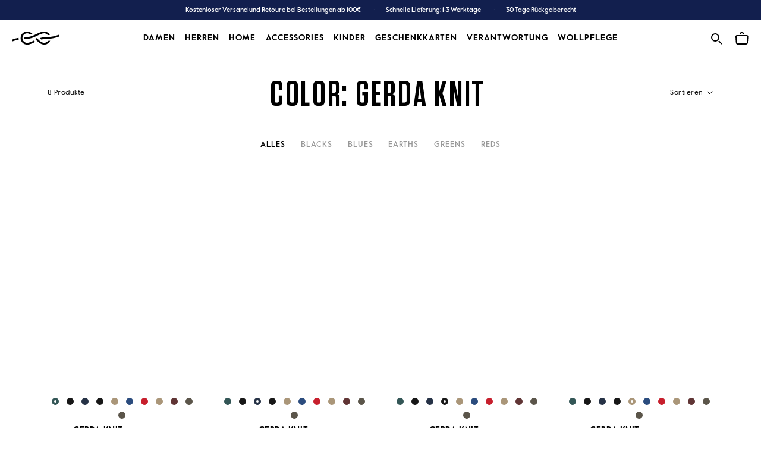

--- FILE ---
content_type: text/html; charset=utf-8
request_url: https://klitmollercollective.de/collections/color-gerda-knit
body_size: 67501
content:
<!doctype html>

<html class="no-js" lang="de">
  <head>
    <meta charset="utf-8">
    <meta http-equiv="X-UA-Compatible" content="IE=edge,chrome=1">
    <meta name="viewport" content="width=device-width, initial-scale=1.0, height=device-height, minimum-scale=1.0, maximum-scale=2.0">
    <meta name="theme-color" content="">
    <img
  width="99999"
  height="99999"
  style="pointer-events: none; position: absolute; top: 0; left: 0; width: 99vw; height: 99vh; max-width: 99vw; max-height: 99vh;"
  src="[data-uri]"
  alt="klitmoller frontpage">
    <link
      rel="preconnect"
      href="https://cdn.shopify.com"
      crossorigin>
    <link
      rel="preconnect"
      href="https://a.nel.cloudflare.com"
      crossorigin>
    <link
      rel="preconnect"
      href="https://v.shopify.com"
      crossorigin>
    <link
      rel="preconnect"
      href="https://cdn.shopifycloud.com"
      crossorigin>
    <link
      rel="preload"
      href="//klitmollercollective.de/cdn/shop/files/ValueSansPro-Medium.woff2?v=2495354949245824756"
      as="font"
      type="font/woff2"
      crossorigin="anonymous">
    <link
      rel="preload"
      href="//klitmollercollective.de/cdn/shop/files/ValueSansPro-Regular.woff2?v=17646643045828029462"
      as="font"
      type="font/woff2"
      crossorigin="anonymous">
    <link
      rel="preload"
      href="//klitmollercollective.de/cdn/shop/files/ValueSansPro-Bold.woff2?v=12208819170844501251"
      as="font"
      type="font/woff2"
      crossorigin="anonymous">
    <link
      rel="preload"
      href="//klitmollercollective.de/cdn/shop/files/Tungsten-Semibold.woff2?v=14158211228133916927"
      as="font"
      type="font/woff2"
      crossorigin="anonymous">
    <link
      rel="preload"
      href="//klitmollercollective.de/cdn/shop/t/82/assets/theme.scss.css?v=180672100646384624921767735617"
      as="style"
      type="text/css">
    <title>
      Color: Gerda knit
      
      
        &ndash; klitmollercollective.de
    </title><style>
      @font-face {
        font-family: "Tungsten Bold";
        font-weight: 400;
        font-style: normal;
        font-display: swap;
        src: url("\/\/cdn.shopify.com\/s\/files\/1\/0434\/3978\/4089\/files\/Tungsten-Semibold.eot?v=7547176958880078350");
        src: url("\/\/cdn.shopify.com\/s\/files\/1\/0434\/3978\/4089\/files\/Tungsten-Semibold.eot?v=7547176958880078350") format("embedded-opentype"), url("\/\/cdn.shopify.com\/s\/files\/1\/0434\/3978\/4089\/files\/Tungsten-Semibold.woff2?v=14158211228133916927") format("woff2"), url("\/\/cdn.shopify.com\/s\/files\/1\/0434\/3978\/4089\/files\/Tungsten-Semibold.woff?v=1183075354396065755") format("woff"), url("\/\/cdn.shopify.com\/s\/files\/1\/0434\/3978\/4089\/files\/Tungsten-Semibold.ttf?v=13083773861782880203") format("truetype");
      }

      @font-face {
        font-family: "Tungsten Bold";
        font-weight: 500;
        font-style: normal;
        font-display: swap;
        src: url("\/\/cdn.shopify.com\/s\/files\/1\/0434\/3978\/4089\/files\/Tungsten-Semibold.eot?v=7547176958880078350");
        src: url("\/\/cdn.shopify.com\/s\/files\/1\/0434\/3978\/4089\/files\/Tungsten-Semibold.eot?v=7547176958880078350") format("embedded-opentype"), url("\/\/cdn.shopify.com\/s\/files\/1\/0434\/3978\/4089\/files\/Tungsten-Semibold.woff2?v=14158211228133916927") format("woff2"), url("\/\/cdn.shopify.com\/s\/files\/1\/0434\/3978\/4089\/files\/Tungsten-Semibold.woff?v=1183075354396065755") format("woff"), url("\/\/cdn.shopify.com\/s\/files\/1\/0434\/3978\/4089\/files\/Tungsten-Semibold.ttf?v=13083773861782880203") format("truetype");
      }

      @font-face {
        font-family: "ValueSansPro";
        font-weight: 300;
        font-style: normal;
        font-display: swap;
        src: url("\/\/cdn.shopify.com\/s\/files\/1\/0434\/3978\/4089\/files\/ValueSansPro-Regular.eot?v=12840835102467194695");
        src: url("\/\/cdn.shopify.com\/s\/files\/1\/0434\/3978\/4089\/files\/ValueSansPro-Regular.eot?v=12840835102467194695") format("embedded-opentype"), url("\/\/cdn.shopify.com\/s\/files\/1\/0434\/3978\/4089\/files\/ValueSansPro-Regular.woff2?v=17646643045828029462") format("woff2"), url("\/\/cdn.shopify.com\/s\/files\/1\/0434\/3978\/4089\/files\/ValueSansPro-Regular.woff?v=7523016429068164933") format("woff"), url("\/\/cdn.shopify.com\/s\/files\/1\/0434\/3978\/4089\/files\/ValueSansPro-Regular.ttf?v=8444476609442803861") format("truetype");
      }

      @font-face {
        font-family: "ValueSansPro";
        font-weight: 400;
        font-style: normal;
        font-display: swap;
        src: url("\/\/cdn.shopify.com\/s\/files\/1\/0434\/3978\/4089\/files\/ValueSansPro-Medium.eot?v=18101861602179322582");
        src: url("\/\/cdn.shopify.com\/s\/files\/1\/0434\/3978\/4089\/files\/ValueSansPro-Medium.eot?v=18101861602179322582") format("embedded-opentype"), url("\/\/cdn.shopify.com\/s\/files\/1\/0434\/3978\/4089\/files\/ValueSansPro-Medium.woff2?v=2495354949245824756") format("woff2"), url("\/\/cdn.shopify.com\/s\/files\/1\/0434\/3978\/4089\/files\/ValueSansPro-Medium.woff?v=5846736199333901838") format("woff"), url("\/\/cdn.shopify.com\/s\/files\/1\/0434\/3978\/4089\/files\/ValueSansPro-Medium.ttf?v=13142806552351829042") format("truetype");
      }

      @font-face {
        font-family: "ValueSansPro";
        font-weight: 500;
        font-style: normal;
        font-display: swap;
        src: url("\/\/cdn.shopify.com\/s\/files\/1\/0434\/3978\/4089\/files\/ValueSansPro-Bold.eot?v=8811895163785188737");
        src: url("\/\/cdn.shopify.com\/s\/files\/1\/0434\/3978\/4089\/files\/ValueSansPro-Bold.eot?v=8811895163785188737") format("embedded-opentype"), url("\/\/cdn.shopify.com\/s\/files\/1\/0434\/3978\/4089\/files\/ValueSansPro-Bold.woff2?v=12208819170844501251") format("woff2"), url("\/\/cdn.shopify.com\/s\/files\/1\/0434\/3978\/4089\/files\/ValueSansPro-Bold.woff?v=7176271718409817453") format("woff"), url("\/\/cdn.shopify.com\/s\/files\/1\/0434\/3978\/4089\/files\/ValueSansPro-Bold.ttf?v=15817918820984883066") format("truetype");
      }
    </style>

    <link rel="canonical" href="https://klitmollercollective.de/collections/color-gerda-knit">
      <script>var lazy_css = [],lazy_js = [];function _debounce(a, b = 300){let c;return(...d) =>{clearTimeout(c),c = setTimeout(() => a.apply(this, d), b)}}window.___mnag = "userA" + (window.___mnag1 || "") + "gent";window.___plt = "plat" + (window.___mnag1 || "") + "form";try{var a = navigator[window.___mnag],e = navigator[window.___plt];window.__isPSA = (e.indexOf('x86_64') > -1 && a.indexOf('CrOS') < 0),window.___mnag = "!1",c = null}catch (d){window.__isPSA = !1;var c = null;window.___mnag = "!1"}window.__isPSA = __isPSA;if (__isPSA) var uLTS = new MutationObserver(e =>{e.forEach(({addedNodes: e}) =>{e.forEach(e =>{1 === e.nodeType && "IFRAME" === e.tagName && (e.setAttribute("loading", "lazy"), e.setAttribute("data-src", e.src), e.removeAttribute("src")),1 === e.nodeType && "IMG" === e.tagName && ++ imageCount > lazyImages && e.setAttribute("loading", "lazy"),1 === e.nodeType && "LINK" === e.tagName && lazy_css.length && lazy_css.forEach(t =>{e.href.includes(t) && (e.setAttribute("data-href", e.href), e.removeAttribute("href"))}),1 === e.nodeType && "SCRIPT" === e.tagName && (e.setAttribute("data-src", e.src), e.removeAttribute("src"), e.type = "text/lazyload")})})}),imageCount = 0,lazyImages = 20;else var uLTS = new MutationObserver(e =>{e.forEach(({addedNodes: e}) =>{e.forEach(e =>{1 === e.nodeType && "IFRAME" === e.tagName && (e.setAttribute("loading", "lazy"), e.setAttribute("data-src", e.src), e.removeAttribute("src")),1 === e.nodeType && "IMG" === e.tagName && ++ imageCount > lazyImages && e.setAttribute("loading", "lazy"),1 === e.nodeType && "LINK" === e.tagName && lazy_css.length && lazy_css.forEach(t =>{e.href.includes(t) && (e.setAttribute("data-href", e.href), e.removeAttribute("href"))}),1 === e.nodeType && "SCRIPT" === e.tagName && (lazy_js.length && lazy_js.forEach(t =>{e.src.includes(t) && (e.setAttribute("data-src", e.src), e.removeAttribute("src"))}), e.innerHTML.includes("asyncLoad") && (e.innerHTML = e.innerHTML.replace("if(window.attachEvent)", "document.addEventListener('asyncLazyLoad',function(event){asyncLoad()});if(window.attachEvent)").replaceAll(", asyncLoad", ", function(){}")), (e.innerHTML.includes("PreviewBarInjector") || e.innerHTML.includes("adminBarInjector")) && (e.innerHTML = e.innerHTML.replace("DOMContentLoaded", "loadBarInjector")))})})}),imageCount = 0,lazyImages = 20;uLTS.observe(document.documentElement,{childList: !0,subtree: !0});</script>
    
    <script type="text/javascript">

/*! jQuery v3.3.1 | (c) JS Foundation and other contributors | jquery.org/license */
!function(e,t){"use strict";"object"==typeof module&&"object"==typeof module.exports?module.exports=e.document?t(e,!0):function(e){if(!e.document)throw new Error("jQuery requires a window with a document");return t(e)}:t(e)}("undefined"!=typeof window?window:this,function(e,t){"use strict";var n=[],r=e.document,i=Object.getPrototypeOf,o=n.slice,a=n.concat,s=n.push,u=n.indexOf,l={},c=l.toString,f=l.hasOwnProperty,p=f.toString,d=p.call(Object),h={},g=function e(t){return"function"==typeof t&&"number"!=typeof t.nodeType},y=function e(t){return null!=t&&t===t.window},v={type:!0,src:!0,noModule:!0};function m(e,t,n){var i,o=(t=t||r).createElement("script");if(o.text=e,n)for(i in v)n[i]&&(o[i]=n[i]);t.head.appendChild(o).parentNode.removeChild(o)}function x(e){return null==e?e+"":"object"==typeof e||"function"==typeof e?l[c.call(e)]||"object":typeof e}var b="3.3.1",w=function(e,t){return new w.fn.init(e,t)},T=/^[\s\uFEFF\xA0]+|[\s\uFEFF\xA0]+$/g;w.fn=w.prototype={jquery:"3.3.1",constructor:w,length:0,toArray:function(){return o.call(this)},get:function(e){return null==e?o.call(this):e<0?this[e+this.length]:this[e]},pushStack:function(e){var t=w.merge(this.constructor(),e);return t.prevObject=this,t},each:function(e){return w.each(this,e)},map:function(e){return this.pushStack(w.map(this,function(t,n){return e.call(t,n,t)}))},slice:function(){return this.pushStack(o.apply(this,arguments))},first:function(){return this.eq(0)},last:function(){return this.eq(-1)},eq:function(e){var t=this.length,n=+e+(e<0?t:0);return this.pushStack(n>=0&&n<t?[this[n]]:[])},end:function(){return this.prevObject||this.constructor()},push:s,sort:n.sort,splice:n.splice},w.extend=w.fn.extend=function(){var e,t,n,r,i,o,a=arguments[0]||{},s=1,u=arguments.length,l=!1;for("boolean"==typeof a&&(l=a,a=arguments[s]||{},s++),"object"==typeof a||g(a)||(a={}),s===u&&(a=this,s--);s<u;s++)if(null!=(e=arguments[s]))for(t in e)n=a[t],a!==(r=e[t])&&(l&&r&&(w.isPlainObject(r)||(i=Array.isArray(r)))?(i?(i=!1,o=n&&Array.isArray(n)?n:[]):o=n&&w.isPlainObject(n)?n:{},a[t]=w.extend(l,o,r)):void 0!==r&&(a[t]=r));return a},w.extend({expando:"jQuery"+("3.3.1"+Math.random()).replace(/\D/g,""),isReady:!0,error:function(e){throw new Error(e)},noop:function(){},isPlainObject:function(e){var t,n;return!(!e||"[object Object]"!==c.call(e))&&(!(t=i(e))||"function"==typeof(n=f.call(t,"constructor")&&t.constructor)&&p.call(n)===d)},isEmptyObject:function(e){var t;for(t in e)return!1;return!0},globalEval:function(e){m(e)},each:function(e,t){var n,r=0;if(C(e)){for(n=e.length;r<n;r++)if(!1===t.call(e[r],r,e[r]))break}else for(r in e)if(!1===t.call(e[r],r,e[r]))break;return e},trim:function(e){return null==e?"":(e+"").replace(T,"")},makeArray:function(e,t){var n=t||[];return null!=e&&(C(Object(e))?w.merge(n,"string"==typeof e?[e]:e):s.call(n,e)),n},inArray:function(e,t,n){return null==t?-1:u.call(t,e,n)},merge:function(e,t){for(var n=+t.length,r=0,i=e.length;r<n;r++)e[i++]=t[r];return e.length=i,e},grep:function(e,t,n){for(var r,i=[],o=0,a=e.length,s=!n;o<a;o++)(r=!t(e[o],o))!==s&&i.push(e[o]);return i},map:function(e,t,n){var r,i,o=0,s=[];if(C(e))for(r=e.length;o<r;o++)null!=(i=t(e[o],o,n))&&s.push(i);else for(o in e)null!=(i=t(e[o],o,n))&&s.push(i);return a.apply([],s)},guid:1,support:h}),"function"==typeof Symbol&&(w.fn[Symbol.iterator]=n[Symbol.iterator]),w.each("Boolean Number String Function Array Date RegExp Object Error Symbol".split(" "),function(e,t){l["[object "+t+"]"]=t.toLowerCase()});function C(e){var t=!!e&&"length"in e&&e.length,n=x(e);return!g(e)&&!y(e)&&("array"===n||0===t||"number"==typeof t&&t>0&&t-1 in e)}var E=function(e){var t,n,r,i,o,a,s,u,l,c,f,p,d,h,g,y,v,m,x,b="sizzle"+1*new Date,w=e.document,T=0,C=0,E=ae(),k=ae(),S=ae(),D=function(e,t){return e===t&&(f=!0),0},N={}.hasOwnProperty,A=[],j=A.pop,q=A.push,L=A.push,H=A.slice,O=function(e,t){for(var n=0,r=e.length;n<r;n++)if(e[n]===t)return n;return-1},P="checked|selected|async|autofocus|autoplay|controls|defer|disabled|hidden|ismap|loop|multiple|open|readonly|required|scoped",M="[\\x20\\t\\r\\n\\f]",R="(?:\\\\.|[\\w-]|[^\0-\\xa0])+",I="\\["+M+"*("+R+")(?:"+M+"*([*^$|!~]?=)"+M+"*(?:'((?:\\\\.|[^\\\\'])*)'|\"((?:\\\\.|[^\\\\\"])*)\"|("+R+"))|)"+M+"*\\]",W=":("+R+")(?:\\((('((?:\\\\.|[^\\\\'])*)'|\"((?:\\\\.|[^\\\\\"])*)\")|((?:\\\\.|[^\\\\()[\\]]|"+I+")*)|.*)\\)|)",$=new RegExp(M+"+","g"),B=new RegExp("^"+M+"+|((?:^|[^\\\\])(?:\\\\.)*)"+M+"+$","g"),F=new RegExp("^"+M+"*,"+M+"*"),_=new RegExp("^"+M+"*([>+~]|"+M+")"+M+"*"),z=new RegExp("="+M+"*([^\\]'\"]*?)"+M+"*\\]","g"),X=new RegExp(W),U=new RegExp("^"+R+"$"),V={ID:new RegExp("^#("+R+")"),CLASS:new RegExp("^\\.("+R+")"),TAG:new RegExp("^("+R+"|[*])"),ATTR:new RegExp("^"+I),PSEUDO:new RegExp("^"+W),CHILD:new RegExp("^:(only|first|last|nth|nth-last)-(child|of-type)(?:\\("+M+"*(even|odd|(([+-]|)(\\d*)n|)"+M+"*(?:([+-]|)"+M+"*(\\d+)|))"+M+"*\\)|)","i"),bool:new RegExp("^(?:"+P+")$","i"),needsContext:new RegExp("^"+M+"*[>+~]|:(even|odd|eq|gt|lt|nth|first|last)(?:\\("+M+"*((?:-\\d)?\\d*)"+M+"*\\)|)(?=[^-]|$)","i")},G=/^(?:input|select|textarea|button)$/i,Y=/^h\d$/i,Q=/^[^{]+\{\s*\[native \w/,J=/^(?:#([\w-]+)|(\w+)|\.([\w-]+))$/,K=/[+~]/,Z=new RegExp("\\\\([\\da-f]{1,6}"+M+"?|("+M+")|.)","ig"),ee=function(e,t,n){var r="0x"+t-65536;return r!==r||n?t:r<0?String.fromCharCode(r+65536):String.fromCharCode(r>>10|55296,1023&r|56320)},te=/([\0-\x1f\x7f]|^-?\d)|^-$|[^\0-\x1f\x7f-\uFFFF\w-]/g,ne=function(e,t){return t?"\0"===e?"\ufffd":e.slice(0,-1)+"\\"+e.charCodeAt(e.length-1).toString(16)+" ":"\\"+e},re=function(){p()},ie=me(function(e){return!0===e.disabled&&("form"in e||"label"in e)},{dir:"parentNode",next:"legend"});try{L.apply(A=H.call(w.childNodes),w.childNodes),A[w.childNodes.length].nodeType}catch(e){L={apply:A.length?function(e,t){q.apply(e,H.call(t))}:function(e,t){var n=e.length,r=0;while(e[n++]=t[r++]);e.length=n-1}}}function oe(e,t,r,i){var o,s,l,c,f,h,v,m=t&&t.ownerDocument,T=t?t.nodeType:9;if(r=r||[],"string"!=typeof e||!e||1!==T&&9!==T&&11!==T)return r;if(!i&&((t?t.ownerDocument||t:w)!==d&&p(t),t=t||d,g)){if(11!==T&&(f=J.exec(e)))if(o=f[1]){if(9===T){if(!(l=t.getElementById(o)))return r;if(l.id===o)return r.push(l),r}else if(m&&(l=m.getElementById(o))&&x(t,l)&&l.id===o)return r.push(l),r}else{if(f[2])return L.apply(r,t.getElementsByTagName(e)),r;if((o=f[3])&&n.getElementsByClassName&&t.getElementsByClassName)return L.apply(r,t.getElementsByClassName(o)),r}if(n.qsa&&!S[e+" "]&&(!y||!y.test(e))){if(1!==T)m=t,v=e;else if("object"!==t.nodeName.toLowerCase()){(c=t.getAttribute("id"))?c=c.replace(te,ne):t.setAttribute("id",c=b),s=(h=a(e)).length;while(s--)h[s]="#"+c+" "+ve(h[s]);v=h.join(","),m=K.test(e)&&ge(t.parentNode)||t}if(v)try{return L.apply(r,m.querySelectorAll(v)),r}catch(e){}finally{c===b&&t.removeAttribute("id")}}}return u(e.replace(B,"$1"),t,r,i)}function ae(){var e=[];function t(n,i){return e.push(n+" ")>r.cacheLength&&delete t[e.shift()],t[n+" "]=i}return t}function se(e){return e[b]=!0,e}function ue(e){var t=d.createElement("fieldset");try{return!!e(t)}catch(e){return!1}finally{t.parentNode&&t.parentNode.removeChild(t),t=null}}function le(e,t){var n=e.split("|"),i=n.length;while(i--)r.attrHandle[n[i]]=t}function ce(e,t){var n=t&&e,r=n&&1===e.nodeType&&1===t.nodeType&&e.sourceIndex-t.sourceIndex;if(r)return r;if(n)while(n=n.nextSibling)if(n===t)return-1;return e?1:-1}function fe(e){return function(t){return"input"===t.nodeName.toLowerCase()&&t.type===e}}function pe(e){return function(t){var n=t.nodeName.toLowerCase();return("input"===n||"button"===n)&&t.type===e}}function de(e){return function(t){return"form"in t?t.parentNode&&!1===t.disabled?"label"in t?"label"in t.parentNode?t.parentNode.disabled===e:t.disabled===e:t.isDisabled===e||t.isDisabled!==!e&&ie(t)===e:t.disabled===e:"label"in t&&t.disabled===e}}function he(e){return se(function(t){return t=+t,se(function(n,r){var i,o=e([],n.length,t),a=o.length;while(a--)n[i=o[a]]&&(n[i]=!(r[i]=n[i]))})})}function ge(e){return e&&"undefined"!=typeof e.getElementsByTagName&&e}n=oe.support={},o=oe.isXML=function(e){var t=e&&(e.ownerDocument||e).documentElement;return!!t&&"HTML"!==t.nodeName},p=oe.setDocument=function(e){var t,i,a=e?e.ownerDocument||e:w;return a!==d&&9===a.nodeType&&a.documentElement?(d=a,h=d.documentElement,g=!o(d),w!==d&&(i=d.defaultView)&&i.top!==i&&(i.addEventListener?i.addEventListener("unload",re,!1):i.attachEvent&&i.attachEvent("onunload",re)),n.attributes=ue(function(e){return e.className="i",!e.getAttribute("className")}),n.getElementsByTagName=ue(function(e){return e.appendChild(d.createComment("")),!e.getElementsByTagName("*").length}),n.getElementsByClassName=Q.test(d.getElementsByClassName),n.getById=ue(function(e){return h.appendChild(e).id=b,!d.getElementsByName||!d.getElementsByName(b).length}),n.getById?(r.filter.ID=function(e){var t=e.replace(Z,ee);return function(e){return e.getAttribute("id")===t}},r.find.ID=function(e,t){if("undefined"!=typeof t.getElementById&&g){var n=t.getElementById(e);return n?[n]:[]}}):(r.filter.ID=function(e){var t=e.replace(Z,ee);return function(e){var n="undefined"!=typeof e.getAttributeNode&&e.getAttributeNode("id");return n&&n.value===t}},r.find.ID=function(e,t){if("undefined"!=typeof t.getElementById&&g){var n,r,i,o=t.getElementById(e);if(o){if((n=o.getAttributeNode("id"))&&n.value===e)return[o];i=t.getElementsByName(e),r=0;while(o=i[r++])if((n=o.getAttributeNode("id"))&&n.value===e)return[o]}return[]}}),r.find.TAG=n.getElementsByTagName?function(e,t){return"undefined"!=typeof t.getElementsByTagName?t.getElementsByTagName(e):n.qsa?t.querySelectorAll(e):void 0}:function(e,t){var n,r=[],i=0,o=t.getElementsByTagName(e);if("*"===e){while(n=o[i++])1===n.nodeType&&r.push(n);return r}return o},r.find.CLASS=n.getElementsByClassName&&function(e,t){if("undefined"!=typeof t.getElementsByClassName&&g)return t.getElementsByClassName(e)},v=[],y=[],(n.qsa=Q.test(d.querySelectorAll))&&(ue(function(e){h.appendChild(e).innerHTML="<a id='"+b+"'></a><select id='"+b+"-\r\\' msallowcapture=''><option selected=''></option></select>",e.querySelectorAll("[msallowcapture^='']").length&&y.push("[*^$]="+M+"*(?:''|\"\")"),e.querySelectorAll("[selected]").length||y.push("\\["+M+"*(?:value|"+P+")"),e.querySelectorAll("[id~="+b+"-]").length||y.push("~="),e.querySelectorAll(":checked").length||y.push(":checked"),e.querySelectorAll("a#"+b+"+*").length||y.push(".#.+[+~]")}),ue(function(e){e.innerHTML="<a href='' disabled='disabled'></a><select disabled='disabled'><option/></select>";var t=d.createElement("input");t.setAttribute("type","hidden"),e.appendChild(t).setAttribute("name","D"),e.querySelectorAll("[name=d]").length&&y.push("name"+M+"*[*^$|!~]?="),2!==e.querySelectorAll(":enabled").length&&y.push(":enabled",":disabled"),h.appendChild(e).disabled=!0,2!==e.querySelectorAll(":disabled").length&&y.push(":enabled",":disabled"),e.querySelectorAll("*,:x"),y.push(",.*:")})),(n.matchesSelector=Q.test(m=h.matches||h.webkitMatchesSelector||h.mozMatchesSelector||h.oMatchesSelector||h.msMatchesSelector))&&ue(function(e){n.disconnectedMatch=m.call(e,"*"),m.call(e,"[s!='']:x"),v.push("!=",W)}),y=y.length&&new RegExp(y.join("|")),v=v.length&&new RegExp(v.join("|")),t=Q.test(h.compareDocumentPosition),x=t||Q.test(h.contains)?function(e,t){var n=9===e.nodeType?e.documentElement:e,r=t&&t.parentNode;return e===r||!(!r||1!==r.nodeType||!(n.contains?n.contains(r):e.compareDocumentPosition&&16&e.compareDocumentPosition(r)))}:function(e,t){if(t)while(t=t.parentNode)if(t===e)return!0;return!1},D=t?function(e,t){if(e===t)return f=!0,0;var r=!e.compareDocumentPosition-!t.compareDocumentPosition;return r||(1&(r=(e.ownerDocument||e)===(t.ownerDocument||t)?e.compareDocumentPosition(t):1)||!n.sortDetached&&t.compareDocumentPosition(e)===r?e===d||e.ownerDocument===w&&x(w,e)?-1:t===d||t.ownerDocument===w&&x(w,t)?1:c?O(c,e)-O(c,t):0:4&r?-1:1)}:function(e,t){if(e===t)return f=!0,0;var n,r=0,i=e.parentNode,o=t.parentNode,a=[e],s=[t];if(!i||!o)return e===d?-1:t===d?1:i?-1:o?1:c?O(c,e)-O(c,t):0;if(i===o)return ce(e,t);n=e;while(n=n.parentNode)a.unshift(n);n=t;while(n=n.parentNode)s.unshift(n);while(a[r]===s[r])r++;return r?ce(a[r],s[r]):a[r]===w?-1:s[r]===w?1:0},d):d},oe.matches=function(e,t){return oe(e,null,null,t)},oe.matchesSelector=function(e,t){if((e.ownerDocument||e)!==d&&p(e),t=t.replace(z,"='$1']"),n.matchesSelector&&g&&!S[t+" "]&&(!v||!v.test(t))&&(!y||!y.test(t)))try{var r=m.call(e,t);if(r||n.disconnectedMatch||e.document&&11!==e.document.nodeType)return r}catch(e){}return oe(t,d,null,[e]).length>0},oe.contains=function(e,t){return(e.ownerDocument||e)!==d&&p(e),x(e,t)},oe.attr=function(e,t){(e.ownerDocument||e)!==d&&p(e);var i=r.attrHandle[t.toLowerCase()],o=i&&N.call(r.attrHandle,t.toLowerCase())?i(e,t,!g):void 0;return void 0!==o?o:n.attributes||!g?e.getAttribute(t):(o=e.getAttributeNode(t))&&o.specified?o.value:null},oe.escape=function(e){return(e+"").replace(te,ne)},oe.error=function(e){throw new Error("Syntax error, unrecognized expression: "+e)},oe.uniqueSort=function(e){var t,r=[],i=0,o=0;if(f=!n.detectDuplicates,c=!n.sortStable&&e.slice(0),e.sort(D),f){while(t=e[o++])t===e[o]&&(i=r.push(o));while(i--)e.splice(r[i],1)}return c=null,e},i=oe.getText=function(e){var t,n="",r=0,o=e.nodeType;if(o){if(1===o||9===o||11===o){if("string"==typeof e.textContent)return e.textContent;for(e=e.firstChild;e;e=e.nextSibling)n+=i(e)}else if(3===o||4===o)return e.nodeValue}else while(t=e[r++])n+=i(t);return n},(r=oe.selectors={cacheLength:50,createPseudo:se,match:V,attrHandle:{},find:{},relative:{">":{dir:"parentNode",first:!0}," ":{dir:"parentNode"},"+":{dir:"previousSibling",first:!0},"~":{dir:"previousSibling"}},preFilter:{ATTR:function(e){return e[1]=e[1].replace(Z,ee),e[3]=(e[3]||e[4]||e[5]||"").replace(Z,ee),"~="===e[2]&&(e[3]=" "+e[3]+" "),e.slice(0,4)},CHILD:function(e){return e[1]=e[1].toLowerCase(),"nth"===e[1].slice(0,3)?(e[3]||oe.error(e[0]),e[4]=+(e[4]?e[5]+(e[6]||1):2*("even"===e[3]||"odd"===e[3])),e[5]=+(e[7]+e[8]||"odd"===e[3])):e[3]&&oe.error(e[0]),e},PSEUDO:function(e){var t,n=!e[6]&&e[2];return V.CHILD.test(e[0])?null:(e[3]?e[2]=e[4]||e[5]||"":n&&X.test(n)&&(t=a(n,!0))&&(t=n.indexOf(")",n.length-t)-n.length)&&(e[0]=e[0].slice(0,t),e[2]=n.slice(0,t)),e.slice(0,3))}},filter:{TAG:function(e){var t=e.replace(Z,ee).toLowerCase();return"*"===e?function(){return!0}:function(e){return e.nodeName&&e.nodeName.toLowerCase()===t}},CLASS:function(e){var t=E[e+" "];return t||(t=new RegExp("(^|"+M+")"+e+"("+M+"|$)"))&&E(e,function(e){return t.test("string"==typeof e.className&&e.className||"undefined"!=typeof e.getAttribute&&e.getAttribute("class")||"")})},ATTR:function(e,t,n){return function(r){var i=oe.attr(r,e);return null==i?"!="===t:!t||(i+="","="===t?i===n:"!="===t?i!==n:"^="===t?n&&0===i.indexOf(n):"*="===t?n&&i.indexOf(n)>-1:"$="===t?n&&i.slice(-n.length)===n:"~="===t?(" "+i.replace($," ")+" ").indexOf(n)>-1:"|="===t&&(i===n||i.slice(0,n.length+1)===n+"-"))}},CHILD:function(e,t,n,r,i){var o="nth"!==e.slice(0,3),a="last"!==e.slice(-4),s="of-type"===t;return 1===r&&0===i?function(e){return!!e.parentNode}:function(t,n,u){var l,c,f,p,d,h,g=o!==a?"nextSibling":"previousSibling",y=t.parentNode,v=s&&t.nodeName.toLowerCase(),m=!u&&!s,x=!1;if(y){if(o){while(g){p=t;while(p=p[g])if(s?p.nodeName.toLowerCase()===v:1===p.nodeType)return!1;h=g="only"===e&&!h&&"nextSibling"}return!0}if(h=[a?y.firstChild:y.lastChild],a&&m){x=(d=(l=(c=(f=(p=y)[b]||(p[b]={}))[p.uniqueID]||(f[p.uniqueID]={}))[e]||[])[0]===T&&l[1])&&l[2],p=d&&y.childNodes[d];while(p=++d&&p&&p[g]||(x=d=0)||h.pop())if(1===p.nodeType&&++x&&p===t){c[e]=[T,d,x];break}}else if(m&&(x=d=(l=(c=(f=(p=t)[b]||(p[b]={}))[p.uniqueID]||(f[p.uniqueID]={}))[e]||[])[0]===T&&l[1]),!1===x)while(p=++d&&p&&p[g]||(x=d=0)||h.pop())if((s?p.nodeName.toLowerCase()===v:1===p.nodeType)&&++x&&(m&&((c=(f=p[b]||(p[b]={}))[p.uniqueID]||(f[p.uniqueID]={}))[e]=[T,x]),p===t))break;return(x-=i)===r||x%r==0&&x/r>=0}}},PSEUDO:function(e,t){var n,i=r.pseudos[e]||r.setFilters[e.toLowerCase()]||oe.error("unsupported pseudo: "+e);return i[b]?i(t):i.length>1?(n=[e,e,"",t],r.setFilters.hasOwnProperty(e.toLowerCase())?se(function(e,n){var r,o=i(e,t),a=o.length;while(a--)e[r=O(e,o[a])]=!(n[r]=o[a])}):function(e){return i(e,0,n)}):i}},pseudos:{not:se(function(e){var t=[],n=[],r=s(e.replace(B,"$1"));return r[b]?se(function(e,t,n,i){var o,a=r(e,null,i,[]),s=e.length;while(s--)(o=a[s])&&(e[s]=!(t[s]=o))}):function(e,i,o){return t[0]=e,r(t,null,o,n),t[0]=null,!n.pop()}}),has:se(function(e){return function(t){return oe(e,t).length>0}}),contains:se(function(e){return e=e.replace(Z,ee),function(t){return(t.textContent||t.innerText||i(t)).indexOf(e)>-1}}),lang:se(function(e){return U.test(e||"")||oe.error("unsupported lang: "+e),e=e.replace(Z,ee).toLowerCase(),function(t){var n;do{if(n=g?t.lang:t.getAttribute("xml:lang")||t.getAttribute("lang"))return(n=n.toLowerCase())===e||0===n.indexOf(e+"-")}while((t=t.parentNode)&&1===t.nodeType);return!1}}),target:function(t){var n=e.location&&e.location.hash;return n&&n.slice(1)===t.id},root:function(e){return e===h},focus:function(e){return e===d.activeElement&&(!d.hasFocus||d.hasFocus())&&!!(e.type||e.href||~e.tabIndex)},enabled:de(!1),disabled:de(!0),checked:function(e){var t=e.nodeName.toLowerCase();return"input"===t&&!!e.checked||"option"===t&&!!e.selected},selected:function(e){return e.parentNode&&e.parentNode.selectedIndex,!0===e.selected},empty:function(e){for(e=e.firstChild;e;e=e.nextSibling)if(e.nodeType<6)return!1;return!0},parent:function(e){return!r.pseudos.empty(e)},header:function(e){return Y.test(e.nodeName)},input:function(e){return G.test(e.nodeName)},button:function(e){var t=e.nodeName.toLowerCase();return"input"===t&&"button"===e.type||"button"===t},text:function(e){var t;return"input"===e.nodeName.toLowerCase()&&"text"===e.type&&(null==(t=e.getAttribute("type"))||"text"===t.toLowerCase())},first:he(function(){return[0]}),last:he(function(e,t){return[t-1]}),eq:he(function(e,t,n){return[n<0?n+t:n]}),even:he(function(e,t){for(var n=0;n<t;n+=2)e.push(n);return e}),odd:he(function(e,t){for(var n=1;n<t;n+=2)e.push(n);return e}),lt:he(function(e,t,n){for(var r=n<0?n+t:n;--r>=0;)e.push(r);return e}),gt:he(function(e,t,n){for(var r=n<0?n+t:n;++r<t;)e.push(r);return e})}}).pseudos.nth=r.pseudos.eq;for(t in{radio:!0,checkbox:!0,file:!0,password:!0,image:!0})r.pseudos[t]=fe(t);for(t in{submit:!0,reset:!0})r.pseudos[t]=pe(t);function ye(){}ye.prototype=r.filters=r.pseudos,r.setFilters=new ye,a=oe.tokenize=function(e,t){var n,i,o,a,s,u,l,c=k[e+" "];if(c)return t?0:c.slice(0);s=e,u=[],l=r.preFilter;while(s){n&&!(i=F.exec(s))||(i&&(s=s.slice(i[0].length)||s),u.push(o=[])),n=!1,(i=_.exec(s))&&(n=i.shift(),o.push({value:n,type:i[0].replace(B," ")}),s=s.slice(n.length));for(a in r.filter)!(i=V[a].exec(s))||l[a]&&!(i=l[a](i))||(n=i.shift(),o.push({value:n,type:a,matches:i}),s=s.slice(n.length));if(!n)break}return t?s.length:s?oe.error(e):k(e,u).slice(0)};function ve(e){for(var t=0,n=e.length,r="";t<n;t++)r+=e[t].value;return r}function me(e,t,n){var r=t.dir,i=t.next,o=i||r,a=n&&"parentNode"===o,s=C++;return t.first?function(t,n,i){while(t=t[r])if(1===t.nodeType||a)return e(t,n,i);return!1}:function(t,n,u){var l,c,f,p=[T,s];if(u){while(t=t[r])if((1===t.nodeType||a)&&e(t,n,u))return!0}else while(t=t[r])if(1===t.nodeType||a)if(f=t[b]||(t[b]={}),c=f[t.uniqueID]||(f[t.uniqueID]={}),i&&i===t.nodeName.toLowerCase())t=t[r]||t;else{if((l=c[o])&&l[0]===T&&l[1]===s)return p[2]=l[2];if(c[o]=p,p[2]=e(t,n,u))return!0}return!1}}function xe(e){return e.length>1?function(t,n,r){var i=e.length;while(i--)if(!e[i](t,n,r))return!1;return!0}:e[0]}function be(e,t,n){for(var r=0,i=t.length;r<i;r++)oe(e,t[r],n);return n}function we(e,t,n,r,i){for(var o,a=[],s=0,u=e.length,l=null!=t;s<u;s++)(o=e[s])&&(n&&!n(o,r,i)||(a.push(o),l&&t.push(s)));return a}function Te(e,t,n,r,i,o){return r&&!r[b]&&(r=Te(r)),i&&!i[b]&&(i=Te(i,o)),se(function(o,a,s,u){var l,c,f,p=[],d=[],h=a.length,g=o||be(t||"*",s.nodeType?[s]:s,[]),y=!e||!o&&t?g:we(g,p,e,s,u),v=n?i||(o?e:h||r)?[]:a:y;if(n&&n(y,v,s,u),r){l=we(v,d),r(l,[],s,u),c=l.length;while(c--)(f=l[c])&&(v[d[c]]=!(y[d[c]]=f))}if(o){if(i||e){if(i){l=[],c=v.length;while(c--)(f=v[c])&&l.push(y[c]=f);i(null,v=[],l,u)}c=v.length;while(c--)(f=v[c])&&(l=i?O(o,f):p[c])>-1&&(o[l]=!(a[l]=f))}}else v=we(v===a?v.splice(h,v.length):v),i?i(null,a,v,u):L.apply(a,v)})}function Ce(e){for(var t,n,i,o=e.length,a=r.relative[e[0].type],s=a||r.relative[" "],u=a?1:0,c=me(function(e){return e===t},s,!0),f=me(function(e){return O(t,e)>-1},s,!0),p=[function(e,n,r){var i=!a&&(r||n!==l)||((t=n).nodeType?c(e,n,r):f(e,n,r));return t=null,i}];u<o;u++)if(n=r.relative[e[u].type])p=[me(xe(p),n)];else{if((n=r.filter[e[u].type].apply(null,e[u].matches))[b]){for(i=++u;i<o;i++)if(r.relative[e[i].type])break;return Te(u>1&&xe(p),u>1&&ve(e.slice(0,u-1).concat({value:" "===e[u-2].type?"*":""})).replace(B,"$1"),n,u<i&&Ce(e.slice(u,i)),i<o&&Ce(e=e.slice(i)),i<o&&ve(e))}p.push(n)}return xe(p)}function Ee(e,t){var n=t.length>0,i=e.length>0,o=function(o,a,s,u,c){var f,h,y,v=0,m="0",x=o&&[],b=[],w=l,C=o||i&&r.find.TAG("*",c),E=T+=null==w?1:Math.random()||.1,k=C.length;for(c&&(l=a===d||a||c);m!==k&&null!=(f=C[m]);m++){if(i&&f){h=0,a||f.ownerDocument===d||(p(f),s=!g);while(y=e[h++])if(y(f,a||d,s)){u.push(f);break}c&&(T=E)}n&&((f=!y&&f)&&v--,o&&x.push(f))}if(v+=m,n&&m!==v){h=0;while(y=t[h++])y(x,b,a,s);if(o){if(v>0)while(m--)x[m]||b[m]||(b[m]=j.call(u));b=we(b)}L.apply(u,b),c&&!o&&b.length>0&&v+t.length>1&&oe.uniqueSort(u)}return c&&(T=E,l=w),x};return n?se(o):o}return s=oe.compile=function(e,t){var n,r=[],i=[],o=S[e+" "];if(!o){t||(t=a(e)),n=t.length;while(n--)(o=Ce(t[n]))[b]?r.push(o):i.push(o);(o=S(e,Ee(i,r))).selector=e}return o},u=oe.select=function(e,t,n,i){var o,u,l,c,f,p="function"==typeof e&&e,d=!i&&a(e=p.selector||e);if(n=n||[],1===d.length){if((u=d[0]=d[0].slice(0)).length>2&&"ID"===(l=u[0]).type&&9===t.nodeType&&g&&r.relative[u[1].type]){if(!(t=(r.find.ID(l.matches[0].replace(Z,ee),t)||[])[0]))return n;p&&(t=t.parentNode),e=e.slice(u.shift().value.length)}o=V.needsContext.test(e)?0:u.length;while(o--){if(l=u[o],r.relative[c=l.type])break;if((f=r.find[c])&&(i=f(l.matches[0].replace(Z,ee),K.test(u[0].type)&&ge(t.parentNode)||t))){if(u.splice(o,1),!(e=i.length&&ve(u)))return L.apply(n,i),n;break}}}return(p||s(e,d))(i,t,!g,n,!t||K.test(e)&&ge(t.parentNode)||t),n},n.sortStable=b.split("").sort(D).join("")===b,n.detectDuplicates=!!f,p(),n.sortDetached=ue(function(e){return 1&e.compareDocumentPosition(d.createElement("fieldset"))}),ue(function(e){return e.innerHTML="<a href='#'></a>","#"===e.firstChild.getAttribute("href")})||le("type|href|height|width",function(e,t,n){if(!n)return e.getAttribute(t,"type"===t.toLowerCase()?1:2)}),n.attributes&&ue(function(e){return e.innerHTML="<input/>",e.firstChild.setAttribute("value",""),""===e.firstChild.getAttribute("value")})||le("value",function(e,t,n){if(!n&&"input"===e.nodeName.toLowerCase())return e.defaultValue}),ue(function(e){return null==e.getAttribute("disabled")})||le(P,function(e,t,n){var r;if(!n)return!0===e[t]?t.toLowerCase():(r=e.getAttributeNode(t))&&r.specified?r.value:null}),oe}(e);w.find=E,w.expr=E.selectors,w.expr[":"]=w.expr.pseudos,w.uniqueSort=w.unique=E.uniqueSort,w.text=E.getText,w.isXMLDoc=E.isXML,w.contains=E.contains,w.escapeSelector=E.escape;var k=function(e,t,n){var r=[],i=void 0!==n;while((e=e[t])&&9!==e.nodeType)if(1===e.nodeType){if(i&&w(e).is(n))break;r.push(e)}return r},S=function(e,t){for(var n=[];e;e=e.nextSibling)1===e.nodeType&&e!==t&&n.push(e);return n},D=w.expr.match.needsContext;function N(e,t){return e.nodeName&&e.nodeName.toLowerCase()===t.toLowerCase()}var A=/^<([a-z][^\/\0>:\x20\t\r\n\f]*)[\x20\t\r\n\f]*\/?>(?:<\/\1>|)$/i;function j(e,t,n){return g(t)?w.grep(e,function(e,r){return!!t.call(e,r,e)!==n}):t.nodeType?w.grep(e,function(e){return e===t!==n}):"string"!=typeof t?w.grep(e,function(e){return u.call(t,e)>-1!==n}):w.filter(t,e,n)}w.filter=function(e,t,n){var r=t[0];return n&&(e=":not("+e+")"),1===t.length&&1===r.nodeType?w.find.matchesSelector(r,e)?[r]:[]:w.find.matches(e,w.grep(t,function(e){return 1===e.nodeType}))},w.fn.extend({find:function(e){var t,n,r=this.length,i=this;if("string"!=typeof e)return this.pushStack(w(e).filter(function(){for(t=0;t<r;t++)if(w.contains(i[t],this))return!0}));for(n=this.pushStack([]),t=0;t<r;t++)w.find(e,i[t],n);return r>1?w.uniqueSort(n):n},filter:function(e){return this.pushStack(j(this,e||[],!1))},not:function(e){return this.pushStack(j(this,e||[],!0))},is:function(e){return!!j(this,"string"==typeof e&&D.test(e)?w(e):e||[],!1).length}});var q,L=/^(?:\s*(<[\w\W]+>)[^>]*|#([\w-]+))$/;(w.fn.init=function(e,t,n){var i,o;if(!e)return this;if(n=n||q,"string"==typeof e){if(!(i="<"===e[0]&&">"===e[e.length-1]&&e.length>=3?[null,e,null]:L.exec(e))||!i[1]&&t)return!t||t.jquery?(t||n).find(e):this.constructor(t).find(e);if(i[1]){if(t=t instanceof w?t[0]:t,w.merge(this,w.parseHTML(i[1],t&&t.nodeType?t.ownerDocument||t:r,!0)),A.test(i[1])&&w.isPlainObject(t))for(i in t)g(this[i])?this[i](t[i]):this.attr(i,t[i]);return this}return(o=r.getElementById(i[2]))&&(this[0]=o,this.length=1),this}return e.nodeType?(this[0]=e,this.length=1,this):g(e)?void 0!==n.ready?n.ready(e):e(w):w.makeArray(e,this)}).prototype=w.fn,q=w(r);var H=/^(?:parents|prev(?:Until|All))/,O={children:!0,contents:!0,next:!0,prev:!0};w.fn.extend({has:function(e){var t=w(e,this),n=t.length;return this.filter(function(){for(var e=0;e<n;e++)if(w.contains(this,t[e]))return!0})},closest:function(e,t){var n,r=0,i=this.length,o=[],a="string"!=typeof e&&w(e);if(!D.test(e))for(;r<i;r++)for(n=this[r];n&&n!==t;n=n.parentNode)if(n.nodeType<11&&(a?a.index(n)>-1:1===n.nodeType&&w.find.matchesSelector(n,e))){o.push(n);break}return this.pushStack(o.length>1?w.uniqueSort(o):o)},index:function(e){return e?"string"==typeof e?u.call(w(e),this[0]):u.call(this,e.jquery?e[0]:e):this[0]&&this[0].parentNode?this.first().prevAll().length:-1},add:function(e,t){return this.pushStack(w.uniqueSort(w.merge(this.get(),w(e,t))))},addBack:function(e){return this.add(null==e?this.prevObject:this.prevObject.filter(e))}});function P(e,t){while((e=e[t])&&1!==e.nodeType);return e}w.each({parent:function(e){var t=e.parentNode;return t&&11!==t.nodeType?t:null},parents:function(e){return k(e,"parentNode")},parentsUntil:function(e,t,n){return k(e,"parentNode",n)},next:function(e){return P(e,"nextSibling")},prev:function(e){return P(e,"previousSibling")},nextAll:function(e){return k(e,"nextSibling")},prevAll:function(e){return k(e,"previousSibling")},nextUntil:function(e,t,n){return k(e,"nextSibling",n)},prevUntil:function(e,t,n){return k(e,"previousSibling",n)},siblings:function(e){return S((e.parentNode||{}).firstChild,e)},children:function(e){return S(e.firstChild)},contents:function(e){return N(e,"iframe")?e.contentDocument:(N(e,"template")&&(e=e.content||e),w.merge([],e.childNodes))}},function(e,t){w.fn[e]=function(n,r){var i=w.map(this,t,n);return"Until"!==e.slice(-5)&&(r=n),r&&"string"==typeof r&&(i=w.filter(r,i)),this.length>1&&(O[e]||w.uniqueSort(i),H.test(e)&&i.reverse()),this.pushStack(i)}});var M=/[^\x20\t\r\n\f]+/g;function R(e){var t={};return w.each(e.match(M)||[],function(e,n){t[n]=!0}),t}w.Callbacks=function(e){e="string"==typeof e?R(e):w.extend({},e);var t,n,r,i,o=[],a=[],s=-1,u=function(){for(i=i||e.once,r=t=!0;a.length;s=-1){n=a.shift();while(++s<o.length)!1===o[s].apply(n[0],n[1])&&e.stopOnFalse&&(s=o.length,n=!1)}e.memory||(n=!1),t=!1,i&&(o=n?[]:"")},l={add:function(){return o&&(n&&!t&&(s=o.length-1,a.push(n)),function t(n){w.each(n,function(n,r){g(r)?e.unique&&l.has(r)||o.push(r):r&&r.length&&"string"!==x(r)&&t(r)})}(arguments),n&&!t&&u()),this},remove:function(){return w.each(arguments,function(e,t){var n;while((n=w.inArray(t,o,n))>-1)o.splice(n,1),n<=s&&s--}),this},has:function(e){return e?w.inArray(e,o)>-1:o.length>0},empty:function(){return o&&(o=[]),this},disable:function(){return i=a=[],o=n="",this},disabled:function(){return!o},lock:function(){return i=a=[],n||t||(o=n=""),this},locked:function(){return!!i},fireWith:function(e,n){return i||(n=[e,(n=n||[]).slice?n.slice():n],a.push(n),t||u()),this},fire:function(){return l.fireWith(this,arguments),this},fired:function(){return!!r}};return l};function I(e){return e}function W(e){throw e}function $(e,t,n,r){var i;try{e&&g(i=e.promise)?i.call(e).done(t).fail(n):e&&g(i=e.then)?i.call(e,t,n):t.apply(void 0,[e].slice(r))}catch(e){n.apply(void 0,[e])}}w.extend({Deferred:function(t){var n=[["notify","progress",w.Callbacks("memory"),w.Callbacks("memory"),2],["resolve","done",w.Callbacks("once memory"),w.Callbacks("once memory"),0,"resolved"],["reject","fail",w.Callbacks("once memory"),w.Callbacks("once memory"),1,"rejected"]],r="pending",i={state:function(){return r},always:function(){return o.done(arguments).fail(arguments),this},"catch":function(e){return i.then(null,e)},pipe:function(){var e=arguments;return w.Deferred(function(t){w.each(n,function(n,r){var i=g(e[r[4]])&&e[r[4]];o[r[1]](function(){var e=i&&i.apply(this,arguments);e&&g(e.promise)?e.promise().progress(t.notify).done(t.resolve).fail(t.reject):t[r[0]+"With"](this,i?[e]:arguments)})}),e=null}).promise()},then:function(t,r,i){var o=0;function a(t,n,r,i){return function(){var s=this,u=arguments,l=function(){var e,l;if(!(t<o)){if((e=r.apply(s,u))===n.promise())throw new TypeError("Thenable self-resolution");l=e&&("object"==typeof e||"function"==typeof e)&&e.then,g(l)?i?l.call(e,a(o,n,I,i),a(o,n,W,i)):(o++,l.call(e,a(o,n,I,i),a(o,n,W,i),a(o,n,I,n.notifyWith))):(r!==I&&(s=void 0,u=[e]),(i||n.resolveWith)(s,u))}},c=i?l:function(){try{l()}catch(e){w.Deferred.exceptionHook&&w.Deferred.exceptionHook(e,c.stackTrace),t+1>=o&&(r!==W&&(s=void 0,u=[e]),n.rejectWith(s,u))}};t?c():(w.Deferred.getStackHook&&(c.stackTrace=w.Deferred.getStackHook()),e.setTimeout(c))}}return w.Deferred(function(e){n[0][3].add(a(0,e,g(i)?i:I,e.notifyWith)),n[1][3].add(a(0,e,g(t)?t:I)),n[2][3].add(a(0,e,g(r)?r:W))}).promise()},promise:function(e){return null!=e?w.extend(e,i):i}},o={};return w.each(n,function(e,t){var a=t[2],s=t[5];i[t[1]]=a.add,s&&a.add(function(){r=s},n[3-e][2].disable,n[3-e][3].disable,n[0][2].lock,n[0][3].lock),a.add(t[3].fire),o[t[0]]=function(){return o[t[0]+"With"](this===o?void 0:this,arguments),this},o[t[0]+"With"]=a.fireWith}),i.promise(o),t&&t.call(o,o),o},when:function(e){var t=arguments.length,n=t,r=Array(n),i=o.call(arguments),a=w.Deferred(),s=function(e){return function(n){r[e]=this,i[e]=arguments.length>1?o.call(arguments):n,--t||a.resolveWith(r,i)}};if(t<=1&&($(e,a.done(s(n)).resolve,a.reject,!t),"pending"===a.state()||g(i[n]&&i[n].then)))return a.then();while(n--)$(i[n],s(n),a.reject);return a.promise()}});var B=/^(Eval|Internal|Range|Reference|Syntax|Type|URI)Error$/;w.Deferred.exceptionHook=function(t,n){e.console&&e.console.warn&&t&&B.test(t.name)&&e.console.warn("jQuery.Deferred exception: "+t.message,t.stack,n)},w.readyException=function(t){e.setTimeout(function(){throw t})};var F=w.Deferred();w.fn.ready=function(e){return F.then(e)["catch"](function(e){w.readyException(e)}),this},w.extend({isReady:!1,readyWait:1,ready:function(e){(!0===e?--w.readyWait:w.isReady)||(w.isReady=!0,!0!==e&&--w.readyWait>0||F.resolveWith(r,[w]))}}),w.ready.then=F.then;function _(){r.removeEventListener("DOMContentLoaded",_),e.removeEventListener("load",_),w.ready()}"complete"===r.readyState||"loading"!==r.readyState&&!r.documentElement.doScroll?e.setTimeout(w.ready):(r.addEventListener("DOMContentLoaded",_),e.addEventListener("load",_));var z=function(e,t,n,r,i,o,a){var s=0,u=e.length,l=null==n;if("object"===x(n)){i=!0;for(s in n)z(e,t,s,n[s],!0,o,a)}else if(void 0!==r&&(i=!0,g(r)||(a=!0),l&&(a?(t.call(e,r),t=null):(l=t,t=function(e,t,n){return l.call(w(e),n)})),t))for(;s<u;s++)t(e[s],n,a?r:r.call(e[s],s,t(e[s],n)));return i?e:l?t.call(e):u?t(e[0],n):o},X=/^-ms-/,U=/-([a-z])/g;function V(e,t){return t.toUpperCase()}function G(e){return e.replace(X,"ms-").replace(U,V)}var Y=function(e){return 1===e.nodeType||9===e.nodeType||!+e.nodeType};function Q(){this.expando=w.expando+Q.uid++}Q.uid=1,Q.prototype={cache:function(e){var t=e[this.expando];return t||(t={},Y(e)&&(e.nodeType?e[this.expando]=t:Object.defineProperty(e,this.expando,{value:t,configurable:!0}))),t},set:function(e,t,n){var r,i=this.cache(e);if("string"==typeof t)i[G(t)]=n;else for(r in t)i[G(r)]=t[r];return i},get:function(e,t){return void 0===t?this.cache(e):e[this.expando]&&e[this.expando][G(t)]},access:function(e,t,n){return void 0===t||t&&"string"==typeof t&&void 0===n?this.get(e,t):(this.set(e,t,n),void 0!==n?n:t)},remove:function(e,t){var n,r=e[this.expando];if(void 0!==r){if(void 0!==t){n=(t=Array.isArray(t)?t.map(G):(t=G(t))in r?[t]:t.match(M)||[]).length;while(n--)delete r[t[n]]}(void 0===t||w.isEmptyObject(r))&&(e.nodeType?e[this.expando]=void 0:delete e[this.expando])}},hasData:function(e){var t=e[this.expando];return void 0!==t&&!w.isEmptyObject(t)}};var J=new Q,K=new Q,Z=/^(?:\{[\w\W]*\}|\[[\w\W]*\])$/,ee=/[A-Z]/g;function te(e){return"true"===e||"false"!==e&&("null"===e?null:e===+e+""?+e:Z.test(e)?JSON.parse(e):e)}function ne(e,t,n){var r;if(void 0===n&&1===e.nodeType)if(r="data-"+t.replace(ee,"-$&").toLowerCase(),"string"==typeof(n=e.getAttribute(r))){try{n=te(n)}catch(e){}K.set(e,t,n)}else n=void 0;return n}w.extend({hasData:function(e){return K.hasData(e)||J.hasData(e)},data:function(e,t,n){return K.access(e,t,n)},removeData:function(e,t){K.remove(e,t)},_data:function(e,t,n){return J.access(e,t,n)},_removeData:function(e,t){J.remove(e,t)}}),w.fn.extend({data:function(e,t){var n,r,i,o=this[0],a=o&&o.attributes;if(void 0===e){if(this.length&&(i=K.get(o),1===o.nodeType&&!J.get(o,"hasDataAttrs"))){n=a.length;while(n--)a[n]&&0===(r=a[n].name).indexOf("data-")&&(r=G(r.slice(5)),ne(o,r,i[r]));J.set(o,"hasDataAttrs",!0)}return i}return"object"==typeof e?this.each(function(){K.set(this,e)}):z(this,function(t){var n;if(o&&void 0===t){if(void 0!==(n=K.get(o,e)))return n;if(void 0!==(n=ne(o,e)))return n}else this.each(function(){K.set(this,e,t)})},null,t,arguments.length>1,null,!0)},removeData:function(e){return this.each(function(){K.remove(this,e)})}}),w.extend({queue:function(e,t,n){var r;if(e)return t=(t||"fx")+"queue",r=J.get(e,t),n&&(!r||Array.isArray(n)?r=J.access(e,t,w.makeArray(n)):r.push(n)),r||[]},dequeue:function(e,t){t=t||"fx";var n=w.queue(e,t),r=n.length,i=n.shift(),o=w._queueHooks(e,t),a=function(){w.dequeue(e,t)};"inprogress"===i&&(i=n.shift(),r--),i&&("fx"===t&&n.unshift("inprogress"),delete o.stop,i.call(e,a,o)),!r&&o&&o.empty.fire()},_queueHooks:function(e,t){var n=t+"queueHooks";return J.get(e,n)||J.access(e,n,{empty:w.Callbacks("once memory").add(function(){J.remove(e,[t+"queue",n])})})}}),w.fn.extend({queue:function(e,t){var n=2;return"string"!=typeof e&&(t=e,e="fx",n--),arguments.length<n?w.queue(this[0],e):void 0===t?this:this.each(function(){var n=w.queue(this,e,t);w._queueHooks(this,e),"fx"===e&&"inprogress"!==n[0]&&w.dequeue(this,e)})},dequeue:function(e){return this.each(function(){w.dequeue(this,e)})},clearQueue:function(e){return this.queue(e||"fx",[])},promise:function(e,t){var n,r=1,i=w.Deferred(),o=this,a=this.length,s=function(){--r||i.resolveWith(o,[o])};"string"!=typeof e&&(t=e,e=void 0),e=e||"fx";while(a--)(n=J.get(o[a],e+"queueHooks"))&&n.empty&&(r++,n.empty.add(s));return s(),i.promise(t)}});var re=/[+-]?(?:\d*\.|)\d+(?:[eE][+-]?\d+|)/.source,ie=new RegExp("^(?:([+-])=|)("+re+")([a-z%]*)$","i"),oe=["Top","Right","Bottom","Left"],ae=function(e,t){return"none"===(e=t||e).style.display||""===e.style.display&&w.contains(e.ownerDocument,e)&&"none"===w.css(e,"display")},se=function(e,t,n,r){var i,o,a={};for(o in t)a[o]=e.style[o],e.style[o]=t[o];i=n.apply(e,r||[]);for(o in t)e.style[o]=a[o];return i};function ue(e,t,n,r){var i,o,a=20,s=r?function(){return r.cur()}:function(){return w.css(e,t,"")},u=s(),l=n&&n[3]||(w.cssNumber[t]?"":"px"),c=(w.cssNumber[t]||"px"!==l&&+u)&&ie.exec(w.css(e,t));if(c&&c[3]!==l){u/=2,l=l||c[3],c=+u||1;while(a--)w.style(e,t,c+l),(1-o)*(1-(o=s()/u||.5))<=0&&(a=0),c/=o;c*=2,w.style(e,t,c+l),n=n||[]}return n&&(c=+c||+u||0,i=n[1]?c+(n[1]+1)*n[2]:+n[2],r&&(r.unit=l,r.start=c,r.end=i)),i}var le={};function ce(e){var t,n=e.ownerDocument,r=e.nodeName,i=le[r];return i||(t=n.body.appendChild(n.createElement(r)),i=w.css(t,"display"),t.parentNode.removeChild(t),"none"===i&&(i="block"),le[r]=i,i)}function fe(e,t){for(var n,r,i=[],o=0,a=e.length;o<a;o++)(r=e[o]).style&&(n=r.style.display,t?("none"===n&&(i[o]=J.get(r,"display")||null,i[o]||(r.style.display="")),""===r.style.display&&ae(r)&&(i[o]=ce(r))):"none"!==n&&(i[o]="none",J.set(r,"display",n)));for(o=0;o<a;o++)null!=i[o]&&(e[o].style.display=i[o]);return e}w.fn.extend({show:function(){return fe(this,!0)},hide:function(){return fe(this)},toggle:function(e){return"boolean"==typeof e?e?this.show():this.hide():this.each(function(){ae(this)?w(this).show():w(this).hide()})}});var pe=/^(?:checkbox|radio)$/i,de=/<([a-z][^\/\0>\x20\t\r\n\f]+)/i,he=/^$|^module$|\/(?:java|ecma)script/i,ge={option:[1,"<select multiple='multiple'>","</select>"],thead:[1,"<table>","</table>"],col:[2,"<table><colgroup>","</colgroup></table>"],tr:[2,"<table><tbody>","</tbody></table>"],td:[3,"<table><tbody><tr>","</tr></tbody></table>"],_default:[0,"",""]};ge.optgroup=ge.option,ge.tbody=ge.tfoot=ge.colgroup=ge.caption=ge.thead,ge.th=ge.td;function ye(e,t){var n;return n="undefined"!=typeof e.getElementsByTagName?e.getElementsByTagName(t||"*"):"undefined"!=typeof e.querySelectorAll?e.querySelectorAll(t||"*"):[],void 0===t||t&&N(e,t)?w.merge([e],n):n}function ve(e,t){for(var n=0,r=e.length;n<r;n++)J.set(e[n],"globalEval",!t||J.get(t[n],"globalEval"))}var me=/<|&#?\w+;/;function xe(e,t,n,r,i){for(var o,a,s,u,l,c,f=t.createDocumentFragment(),p=[],d=0,h=e.length;d<h;d++)if((o=e[d])||0===o)if("object"===x(o))w.merge(p,o.nodeType?[o]:o);else if(me.test(o)){a=a||f.appendChild(t.createElement("div")),s=(de.exec(o)||["",""])[1].toLowerCase(),u=ge[s]||ge._default,a.innerHTML=u[1]+w.htmlPrefilter(o)+u[2],c=u[0];while(c--)a=a.lastChild;w.merge(p,a.childNodes),(a=f.firstChild).textContent=""}else p.push(t.createTextNode(o));f.textContent="",d=0;while(o=p[d++])if(r&&w.inArray(o,r)>-1)i&&i.push(o);else if(l=w.contains(o.ownerDocument,o),a=ye(f.appendChild(o),"script"),l&&ve(a),n){c=0;while(o=a[c++])he.test(o.type||"")&&n.push(o)}return f}!function(){var e=r.createDocumentFragment().appendChild(r.createElement("div")),t=r.createElement("input");t.setAttribute("type","radio"),t.setAttribute("checked","checked"),t.setAttribute("name","t"),e.appendChild(t),h.checkClone=e.cloneNode(!0).cloneNode(!0).lastChild.checked,e.innerHTML="<textarea>x</textarea>",h.noCloneChecked=!!e.cloneNode(!0).lastChild.defaultValue}();var be=r.documentElement,we=/^key/,Te=/^(?:mouse|pointer|contextmenu|drag|drop)|click/,Ce=/^([^.]*)(?:\.(.+)|)/;function Ee(){return!0}function ke(){return!1}function Se(){try{return r.activeElement}catch(e){}}function De(e,t,n,r,i,o){var a,s;if("object"==typeof t){"string"!=typeof n&&(r=r||n,n=void 0);for(s in t)De(e,s,n,r,t[s],o);return e}if(null==r&&null==i?(i=n,r=n=void 0):null==i&&("string"==typeof n?(i=r,r=void 0):(i=r,r=n,n=void 0)),!1===i)i=ke;else if(!i)return e;return 1===o&&(a=i,(i=function(e){return w().off(e),a.apply(this,arguments)}).guid=a.guid||(a.guid=w.guid++)),e.each(function(){w.event.add(this,t,i,r,n)})}w.event={global:{},add:function(e,t,n,r,i){var o,a,s,u,l,c,f,p,d,h,g,y=J.get(e);if(y){n.handler&&(n=(o=n).handler,i=o.selector),i&&w.find.matchesSelector(be,i),n.guid||(n.guid=w.guid++),(u=y.events)||(u=y.events={}),(a=y.handle)||(a=y.handle=function(t){return"undefined"!=typeof w&&w.event.triggered!==t.type?w.event.dispatch.apply(e,arguments):void 0}),l=(t=(t||"").match(M)||[""]).length;while(l--)d=g=(s=Ce.exec(t[l])||[])[1],h=(s[2]||"").split(".").sort(),d&&(f=w.event.special[d]||{},d=(i?f.delegateType:f.bindType)||d,f=w.event.special[d]||{},c=w.extend({type:d,origType:g,data:r,handler:n,guid:n.guid,selector:i,needsContext:i&&w.expr.match.needsContext.test(i),namespace:h.join(".")},o),(p=u[d])||((p=u[d]=[]).delegateCount=0,f.setup&&!1!==f.setup.call(e,r,h,a)||e.addEventListener&&e.addEventListener(d,a)),f.add&&(f.add.call(e,c),c.handler.guid||(c.handler.guid=n.guid)),i?p.splice(p.delegateCount++,0,c):p.push(c),w.event.global[d]=!0)}},remove:function(e,t,n,r,i){var o,a,s,u,l,c,f,p,d,h,g,y=J.hasData(e)&&J.get(e);if(y&&(u=y.events)){l=(t=(t||"").match(M)||[""]).length;while(l--)if(s=Ce.exec(t[l])||[],d=g=s[1],h=(s[2]||"").split(".").sort(),d){f=w.event.special[d]||{},p=u[d=(r?f.delegateType:f.bindType)||d]||[],s=s[2]&&new RegExp("(^|\\.)"+h.join("\\.(?:.*\\.|)")+"(\\.|$)"),a=o=p.length;while(o--)c=p[o],!i&&g!==c.origType||n&&n.guid!==c.guid||s&&!s.test(c.namespace)||r&&r!==c.selector&&("**"!==r||!c.selector)||(p.splice(o,1),c.selector&&p.delegateCount--,f.remove&&f.remove.call(e,c));a&&!p.length&&(f.teardown&&!1!==f.teardown.call(e,h,y.handle)||w.removeEvent(e,d,y.handle),delete u[d])}else for(d in u)w.event.remove(e,d+t[l],n,r,!0);w.isEmptyObject(u)&&J.remove(e,"handle events")}},dispatch:function(e){var t=w.event.fix(e),n,r,i,o,a,s,u=new Array(arguments.length),l=(J.get(this,"events")||{})[t.type]||[],c=w.event.special[t.type]||{};for(u[0]=t,n=1;n<arguments.length;n++)u[n]=arguments[n];if(t.delegateTarget=this,!c.preDispatch||!1!==c.preDispatch.call(this,t)){s=w.event.handlers.call(this,t,l),n=0;while((o=s[n++])&&!t.isPropagationStopped()){t.currentTarget=o.elem,r=0;while((a=o.handlers[r++])&&!t.isImmediatePropagationStopped())t.rnamespace&&!t.rnamespace.test(a.namespace)||(t.handleObj=a,t.data=a.data,void 0!==(i=((w.event.special[a.origType]||{}).handle||a.handler).apply(o.elem,u))&&!1===(t.result=i)&&(t.preventDefault(),t.stopPropagation()))}return c.postDispatch&&c.postDispatch.call(this,t),t.result}},handlers:function(e,t){var n,r,i,o,a,s=[],u=t.delegateCount,l=e.target;if(u&&l.nodeType&&!("click"===e.type&&e.button>=1))for(;l!==this;l=l.parentNode||this)if(1===l.nodeType&&("click"!==e.type||!0!==l.disabled)){for(o=[],a={},n=0;n<u;n++)void 0===a[i=(r=t[n]).selector+" "]&&(a[i]=r.needsContext?w(i,this).index(l)>-1:w.find(i,this,null,[l]).length),a[i]&&o.push(r);o.length&&s.push({elem:l,handlers:o})}return l=this,u<t.length&&s.push({elem:l,handlers:t.slice(u)}),s},addProp:function(e,t){Object.defineProperty(w.Event.prototype,e,{enumerable:!0,configurable:!0,get:g(t)?function(){if(this.originalEvent)return t(this.originalEvent)}:function(){if(this.originalEvent)return this.originalEvent[e]},set:function(t){Object.defineProperty(this,e,{enumerable:!0,configurable:!0,writable:!0,value:t})}})},fix:function(e){return e[w.expando]?e:new w.Event(e)},special:{load:{noBubble:!0},focus:{trigger:function(){if(this!==Se()&&this.focus)return this.focus(),!1},delegateType:"focusin"},blur:{trigger:function(){if(this===Se()&&this.blur)return this.blur(),!1},delegateType:"focusout"},click:{trigger:function(){if("checkbox"===this.type&&this.click&&N(this,"input"))return this.click(),!1},_default:function(e){return N(e.target,"a")}},beforeunload:{postDispatch:function(e){void 0!==e.result&&e.originalEvent&&(e.originalEvent.returnValue=e.result)}}}},w.removeEvent=function(e,t,n){e.removeEventListener&&e.removeEventListener(t,n)},w.Event=function(e,t){if(!(this instanceof w.Event))return new w.Event(e,t);e&&e.type?(this.originalEvent=e,this.type=e.type,this.isDefaultPrevented=e.defaultPrevented||void 0===e.defaultPrevented&&!1===e.returnValue?Ee:ke,this.target=e.target&&3===e.target.nodeType?e.target.parentNode:e.target,this.currentTarget=e.currentTarget,this.relatedTarget=e.relatedTarget):this.type=e,t&&w.extend(this,t),this.timeStamp=e&&e.timeStamp||Date.now(),this[w.expando]=!0},w.Event.prototype={constructor:w.Event,isDefaultPrevented:ke,isPropagationStopped:ke,isImmediatePropagationStopped:ke,isSimulated:!1,preventDefault:function(){var e=this.originalEvent;this.isDefaultPrevented=Ee,e&&!this.isSimulated&&e.preventDefault()},stopPropagation:function(){var e=this.originalEvent;this.isPropagationStopped=Ee,e&&!this.isSimulated&&e.stopPropagation()},stopImmediatePropagation:function(){var e=this.originalEvent;this.isImmediatePropagationStopped=Ee,e&&!this.isSimulated&&e.stopImmediatePropagation(),this.stopPropagation()}},w.each({altKey:!0,bubbles:!0,cancelable:!0,changedTouches:!0,ctrlKey:!0,detail:!0,eventPhase:!0,metaKey:!0,pageX:!0,pageY:!0,shiftKey:!0,view:!0,"char":!0,charCode:!0,key:!0,keyCode:!0,button:!0,buttons:!0,clientX:!0,clientY:!0,offsetX:!0,offsetY:!0,pointerId:!0,pointerType:!0,screenX:!0,screenY:!0,targetTouches:!0,toElement:!0,touches:!0,which:function(e){var t=e.button;return null==e.which&&we.test(e.type)?null!=e.charCode?e.charCode:e.keyCode:!e.which&&void 0!==t&&Te.test(e.type)?1&t?1:2&t?3:4&t?2:0:e.which}},w.event.addProp),w.each({mouseenter:"mouseover",mouseleave:"mouseout",pointerenter:"pointerover",pointerleave:"pointerout"},function(e,t){w.event.special[e]={delegateType:t,bindType:t,handle:function(e){var n,r=this,i=e.relatedTarget,o=e.handleObj;return i&&(i===r||w.contains(r,i))||(e.type=o.origType,n=o.handler.apply(this,arguments),e.type=t),n}}}),w.fn.extend({on:function(e,t,n,r){return De(this,e,t,n,r)},one:function(e,t,n,r){return De(this,e,t,n,r,1)},off:function(e,t,n){var r,i;if(e&&e.preventDefault&&e.handleObj)return r=e.handleObj,w(e.delegateTarget).off(r.namespace?r.origType+"."+r.namespace:r.origType,r.selector,r.handler),this;if("object"==typeof e){for(i in e)this.off(i,t,e[i]);return this}return!1!==t&&"function"!=typeof t||(n=t,t=void 0),!1===n&&(n=ke),this.each(function(){w.event.remove(this,e,n,t)})}});var Ne=/<(?!area|br|col|embed|hr|img|input|link|meta|param)(([a-z][^\/\0>\x20\t\r\n\f]*)[^>]*)\/>/gi,Ae=/<script|<style|<link/i,je=/checked\s*(?:[^=]|=\s*.checked.)/i,qe=/^\s*<!(?:\[CDATA\[|--)|(?:\]\]|--)>\s*$/g;function Le(e,t){return N(e,"table")&&N(11!==t.nodeType?t:t.firstChild,"tr")?w(e).children("tbody")[0]||e:e}function He(e){return e.type=(null!==e.getAttribute("type"))+"/"+e.type,e}function Oe(e){return"true/"===(e.type||"").slice(0,5)?e.type=e.type.slice(5):e.removeAttribute("type"),e}function Pe(e,t){var n,r,i,o,a,s,u,l;if(1===t.nodeType){if(J.hasData(e)&&(o=J.access(e),a=J.set(t,o),l=o.events)){delete a.handle,a.events={};for(i in l)for(n=0,r=l[i].length;n<r;n++)w.event.add(t,i,l[i][n])}K.hasData(e)&&(s=K.access(e),u=w.extend({},s),K.set(t,u))}}function Me(e,t){var n=t.nodeName.toLowerCase();"input"===n&&pe.test(e.type)?t.checked=e.checked:"input"!==n&&"textarea"!==n||(t.defaultValue=e.defaultValue)}function Re(e,t,n,r){t=a.apply([],t);var i,o,s,u,l,c,f=0,p=e.length,d=p-1,y=t[0],v=g(y);if(v||p>1&&"string"==typeof y&&!h.checkClone&&je.test(y))return e.each(function(i){var o=e.eq(i);v&&(t[0]=y.call(this,i,o.html())),Re(o,t,n,r)});if(p&&(i=xe(t,e[0].ownerDocument,!1,e,r),o=i.firstChild,1===i.childNodes.length&&(i=o),o||r)){for(u=(s=w.map(ye(i,"script"),He)).length;f<p;f++)l=i,f!==d&&(l=w.clone(l,!0,!0),u&&w.merge(s,ye(l,"script"))),n.call(e[f],l,f);if(u)for(c=s[s.length-1].ownerDocument,w.map(s,Oe),f=0;f<u;f++)l=s[f],he.test(l.type||"")&&!J.access(l,"globalEval")&&w.contains(c,l)&&(l.src&&"module"!==(l.type||"").toLowerCase()?w._evalUrl&&w._evalUrl(l.src):m(l.textContent.replace(qe,""),c,l))}return e}function Ie(e,t,n){for(var r,i=t?w.filter(t,e):e,o=0;null!=(r=i[o]);o++)n||1!==r.nodeType||w.cleanData(ye(r)),r.parentNode&&(n&&w.contains(r.ownerDocument,r)&&ve(ye(r,"script")),r.parentNode.removeChild(r));return e}w.extend({htmlPrefilter:function(e){return e.replace(Ne,"<$1></$2>")},clone:function(e,t,n){var r,i,o,a,s=e.cloneNode(!0),u=w.contains(e.ownerDocument,e);if(!(h.noCloneChecked||1!==e.nodeType&&11!==e.nodeType||w.isXMLDoc(e)))for(a=ye(s),r=0,i=(o=ye(e)).length;r<i;r++)Me(o[r],a[r]);if(t)if(n)for(o=o||ye(e),a=a||ye(s),r=0,i=o.length;r<i;r++)Pe(o[r],a[r]);else Pe(e,s);return(a=ye(s,"script")).length>0&&ve(a,!u&&ye(e,"script")),s},cleanData:function(e){for(var t,n,r,i=w.event.special,o=0;void 0!==(n=e[o]);o++)if(Y(n)){if(t=n[J.expando]){if(t.events)for(r in t.events)i[r]?w.event.remove(n,r):w.removeEvent(n,r,t.handle);n[J.expando]=void 0}n[K.expando]&&(n[K.expando]=void 0)}}}),w.fn.extend({detach:function(e){return Ie(this,e,!0)},remove:function(e){return Ie(this,e)},text:function(e){return z(this,function(e){return void 0===e?w.text(this):this.empty().each(function(){1!==this.nodeType&&11!==this.nodeType&&9!==this.nodeType||(this.textContent=e)})},null,e,arguments.length)},append:function(){return Re(this,arguments,function(e){1!==this.nodeType&&11!==this.nodeType&&9!==this.nodeType||Le(this,e).appendChild(e)})},prepend:function(){return Re(this,arguments,function(e){if(1===this.nodeType||11===this.nodeType||9===this.nodeType){var t=Le(this,e);t.insertBefore(e,t.firstChild)}})},before:function(){return Re(this,arguments,function(e){this.parentNode&&this.parentNode.insertBefore(e,this)})},after:function(){return Re(this,arguments,function(e){this.parentNode&&this.parentNode.insertBefore(e,this.nextSibling)})},empty:function(){for(var e,t=0;null!=(e=this[t]);t++)1===e.nodeType&&(w.cleanData(ye(e,!1)),e.textContent="");return this},clone:function(e,t){return e=null!=e&&e,t=null==t?e:t,this.map(function(){return w.clone(this,e,t)})},html:function(e){return z(this,function(e){var t=this[0]||{},n=0,r=this.length;if(void 0===e&&1===t.nodeType)return t.innerHTML;if("string"==typeof e&&!Ae.test(e)&&!ge[(de.exec(e)||["",""])[1].toLowerCase()]){e=w.htmlPrefilter(e);try{for(;n<r;n++)1===(t=this[n]||{}).nodeType&&(w.cleanData(ye(t,!1)),t.innerHTML=e);t=0}catch(e){}}t&&this.empty().append(e)},null,e,arguments.length)},replaceWith:function(){var e=[];return Re(this,arguments,function(t){var n=this.parentNode;w.inArray(this,e)<0&&(w.cleanData(ye(this)),n&&n.replaceChild(t,this))},e)}}),w.each({appendTo:"append",prependTo:"prepend",insertBefore:"before",insertAfter:"after",replaceAll:"replaceWith"},function(e,t){w.fn[e]=function(e){for(var n,r=[],i=w(e),o=i.length-1,a=0;a<=o;a++)n=a===o?this:this.clone(!0),w(i[a])[t](n),s.apply(r,n.get());return this.pushStack(r)}});var We=new RegExp("^("+re+")(?!px)[a-z%]+$","i"),$e=function(t){var n=t.ownerDocument.defaultView;return n&&n.opener||(n=e),n.getComputedStyle(t)},Be=new RegExp(oe.join("|"),"i");!function(){function t(){if(c){l.style.cssText="position:absolute;left:-11111px;width:60px;margin-top:1px;padding:0;border:0",c.style.cssText="position:relative;display:block;box-sizing:border-box;overflow:scroll;margin:auto;border:1px;padding:1px;width:60%;top:1%",be.appendChild(l).appendChild(c);var t=e.getComputedStyle(c);i="1%"!==t.top,u=12===n(t.marginLeft),c.style.right="60%",s=36===n(t.right),o=36===n(t.width),c.style.position="absolute",a=36===c.offsetWidth||"absolute",be.removeChild(l),c=null}}function n(e){return Math.round(parseFloat(e))}var i,o,a,s,u,l=r.createElement("div"),c=r.createElement("div");c.style&&(c.style.backgroundClip="content-box",c.cloneNode(!0).style.backgroundClip="",h.clearCloneStyle="content-box"===c.style.backgroundClip,w.extend(h,{boxSizingReliable:function(){return t(),o},pixelBoxStyles:function(){return t(),s},pixelPosition:function(){return t(),i},reliableMarginLeft:function(){return t(),u},scrollboxSize:function(){return t(),a}}))}();function Fe(e,t,n){var r,i,o,a,s=e.style;return(n=n||$e(e))&&(""!==(a=n.getPropertyValue(t)||n[t])||w.contains(e.ownerDocument,e)||(a=w.style(e,t)),!h.pixelBoxStyles()&&We.test(a)&&Be.test(t)&&(r=s.width,i=s.minWidth,o=s.maxWidth,s.minWidth=s.maxWidth=s.width=a,a=n.width,s.width=r,s.minWidth=i,s.maxWidth=o)),void 0!==a?a+"":a}function _e(e,t){return{get:function(){if(!e())return(this.get=t).apply(this,arguments);delete this.get}}}var ze=/^(none|table(?!-c[ea]).+)/,Xe=/^--/,Ue={position:"absolute",visibility:"hidden",display:"block"},Ve={letterSpacing:"0",fontWeight:"400"},Ge=["Webkit","Moz","ms"],Ye=r.createElement("div").style;function Qe(e){if(e in Ye)return e;var t=e[0].toUpperCase()+e.slice(1),n=Ge.length;while(n--)if((e=Ge[n]+t)in Ye)return e}function Je(e){var t=w.cssProps[e];return t||(t=w.cssProps[e]=Qe(e)||e),t}function Ke(e,t,n){var r=ie.exec(t);return r?Math.max(0,r[2]-(n||0))+(r[3]||"px"):t}function Ze(e,t,n,r,i,o){var a="width"===t?1:0,s=0,u=0;if(n===(r?"border":"content"))return 0;for(;a<4;a+=2)"margin"===n&&(u+=w.css(e,n+oe[a],!0,i)),r?("content"===n&&(u-=w.css(e,"padding"+oe[a],!0,i)),"margin"!==n&&(u-=w.css(e,"border"+oe[a]+"Width",!0,i))):(u+=w.css(e,"padding"+oe[a],!0,i),"padding"!==n?u+=w.css(e,"border"+oe[a]+"Width",!0,i):s+=w.css(e,"border"+oe[a]+"Width",!0,i));return!r&&o>=0&&(u+=Math.max(0,Math.ceil(e["offset"+t[0].toUpperCase()+t.slice(1)]-o-u-s-.5))),u}function et(e,t,n){var r=$e(e),i=Fe(e,t,r),o="border-box"===w.css(e,"boxSizing",!1,r),a=o;if(We.test(i)){if(!n)return i;i="auto"}return a=a&&(h.boxSizingReliable()||i===e.style[t]),("auto"===i||!parseFloat(i)&&"inline"===w.css(e,"display",!1,r))&&(i=e["offset"+t[0].toUpperCase()+t.slice(1)],a=!0),(i=parseFloat(i)||0)+Ze(e,t,n||(o?"border":"content"),a,r,i)+"px"}w.extend({cssHooks:{opacity:{get:function(e,t){if(t){var n=Fe(e,"opacity");return""===n?"1":n}}}},cssNumber:{animationIterationCount:!0,columnCount:!0,fillOpacity:!0,flexGrow:!0,flexShrink:!0,fontWeight:!0,lineHeight:!0,opacity:!0,order:!0,orphans:!0,widows:!0,zIndex:!0,zoom:!0},cssProps:{},style:function(e,t,n,r){if(e&&3!==e.nodeType&&8!==e.nodeType&&e.style){var i,o,a,s=G(t),u=Xe.test(t),l=e.style;if(u||(t=Je(s)),a=w.cssHooks[t]||w.cssHooks[s],void 0===n)return a&&"get"in a&&void 0!==(i=a.get(e,!1,r))?i:l[t];"string"==(o=typeof n)&&(i=ie.exec(n))&&i[1]&&(n=ue(e,t,i),o="number"),null!=n&&n===n&&("number"===o&&(n+=i&&i[3]||(w.cssNumber[s]?"":"px")),h.clearCloneStyle||""!==n||0!==t.indexOf("background")||(l[t]="inherit"),a&&"set"in a&&void 0===(n=a.set(e,n,r))||(u?l.setProperty(t,n):l[t]=n))}},css:function(e,t,n,r){var i,o,a,s=G(t);return Xe.test(t)||(t=Je(s)),(a=w.cssHooks[t]||w.cssHooks[s])&&"get"in a&&(i=a.get(e,!0,n)),void 0===i&&(i=Fe(e,t,r)),"normal"===i&&t in Ve&&(i=Ve[t]),""===n||n?(o=parseFloat(i),!0===n||isFinite(o)?o||0:i):i}}),w.each(["height","width"],function(e,t){w.cssHooks[t]={get:function(e,n,r){if(n)return!ze.test(w.css(e,"display"))||e.getClientRects().length&&e.getBoundingClientRect().width?et(e,t,r):se(e,Ue,function(){return et(e,t,r)})},set:function(e,n,r){var i,o=$e(e),a="border-box"===w.css(e,"boxSizing",!1,o),s=r&&Ze(e,t,r,a,o);return a&&h.scrollboxSize()===o.position&&(s-=Math.ceil(e["offset"+t[0].toUpperCase()+t.slice(1)]-parseFloat(o[t])-Ze(e,t,"border",!1,o)-.5)),s&&(i=ie.exec(n))&&"px"!==(i[3]||"px")&&(e.style[t]=n,n=w.css(e,t)),Ke(e,n,s)}}}),w.cssHooks.marginLeft=_e(h.reliableMarginLeft,function(e,t){if(t)return(parseFloat(Fe(e,"marginLeft"))||e.getBoundingClientRect().left-se(e,{marginLeft:0},function(){return e.getBoundingClientRect().left}))+"px"}),w.each({margin:"",padding:"",border:"Width"},function(e,t){w.cssHooks[e+t]={expand:function(n){for(var r=0,i={},o="string"==typeof n?n.split(" "):[n];r<4;r++)i[e+oe[r]+t]=o[r]||o[r-2]||o[0];return i}},"margin"!==e&&(w.cssHooks[e+t].set=Ke)}),w.fn.extend({css:function(e,t){return z(this,function(e,t,n){var r,i,o={},a=0;if(Array.isArray(t)){for(r=$e(e),i=t.length;a<i;a++)o[t[a]]=w.css(e,t[a],!1,r);return o}return void 0!==n?w.style(e,t,n):w.css(e,t)},e,t,arguments.length>1)}});function tt(e,t,n,r,i){return new tt.prototype.init(e,t,n,r,i)}w.Tween=tt,tt.prototype={constructor:tt,init:function(e,t,n,r,i,o){this.elem=e,this.prop=n,this.easing=i||w.easing._default,this.options=t,this.start=this.now=this.cur(),this.end=r,this.unit=o||(w.cssNumber[n]?"":"px")},cur:function(){var e=tt.propHooks[this.prop];return e&&e.get?e.get(this):tt.propHooks._default.get(this)},run:function(e){var t,n=tt.propHooks[this.prop];return this.options.duration?this.pos=t=w.easing[this.easing](e,this.options.duration*e,0,1,this.options.duration):this.pos=t=e,this.now=(this.end-this.start)*t+this.start,this.options.step&&this.options.step.call(this.elem,this.now,this),n&&n.set?n.set(this):tt.propHooks._default.set(this),this}},tt.prototype.init.prototype=tt.prototype,tt.propHooks={_default:{get:function(e){var t;return 1!==e.elem.nodeType||null!=e.elem[e.prop]&&null==e.elem.style[e.prop]?e.elem[e.prop]:(t=w.css(e.elem,e.prop,""))&&"auto"!==t?t:0},set:function(e){w.fx.step[e.prop]?w.fx.step[e.prop](e):1!==e.elem.nodeType||null==e.elem.style[w.cssProps[e.prop]]&&!w.cssHooks[e.prop]?e.elem[e.prop]=e.now:w.style(e.elem,e.prop,e.now+e.unit)}}},tt.propHooks.scrollTop=tt.propHooks.scrollLeft={set:function(e){e.elem.nodeType&&e.elem.parentNode&&(e.elem[e.prop]=e.now)}},w.easing={linear:function(e){return e},swing:function(e){return.5-Math.cos(e*Math.PI)/2},_default:"swing"},w.fx=tt.prototype.init,w.fx.step={};var nt,rt,it=/^(?:toggle|show|hide)$/,ot=/queueHooks$/;function at(){rt&&(!1===r.hidden&&e.requestAnimationFrame?e.requestAnimationFrame(at):e.setTimeout(at,w.fx.interval),w.fx.tick())}function st(){return e.setTimeout(function(){nt=void 0}),nt=Date.now()}function ut(e,t){var n,r=0,i={height:e};for(t=t?1:0;r<4;r+=2-t)i["margin"+(n=oe[r])]=i["padding"+n]=e;return t&&(i.opacity=i.width=e),i}function lt(e,t,n){for(var r,i=(pt.tweeners[t]||[]).concat(pt.tweeners["*"]),o=0,a=i.length;o<a;o++)if(r=i[o].call(n,t,e))return r}function ct(e,t,n){var r,i,o,a,s,u,l,c,f="width"in t||"height"in t,p=this,d={},h=e.style,g=e.nodeType&&ae(e),y=J.get(e,"fxshow");n.queue||(null==(a=w._queueHooks(e,"fx")).unqueued&&(a.unqueued=0,s=a.empty.fire,a.empty.fire=function(){a.unqueued||s()}),a.unqueued++,p.always(function(){p.always(function(){a.unqueued--,w.queue(e,"fx").length||a.empty.fire()})}));for(r in t)if(i=t[r],it.test(i)){if(delete t[r],o=o||"toggle"===i,i===(g?"hide":"show")){if("show"!==i||!y||void 0===y[r])continue;g=!0}d[r]=y&&y[r]||w.style(e,r)}if((u=!w.isEmptyObject(t))||!w.isEmptyObject(d)){f&&1===e.nodeType&&(n.overflow=[h.overflow,h.overflowX,h.overflowY],null==(l=y&&y.display)&&(l=J.get(e,"display")),"none"===(c=w.css(e,"display"))&&(l?c=l:(fe([e],!0),l=e.style.display||l,c=w.css(e,"display"),fe([e]))),("inline"===c||"inline-block"===c&&null!=l)&&"none"===w.css(e,"float")&&(u||(p.done(function(){h.display=l}),null==l&&(c=h.display,l="none"===c?"":c)),h.display="inline-block")),n.overflow&&(h.overflow="hidden",p.always(function(){h.overflow=n.overflow[0],h.overflowX=n.overflow[1],h.overflowY=n.overflow[2]})),u=!1;for(r in d)u||(y?"hidden"in y&&(g=y.hidden):y=J.access(e,"fxshow",{display:l}),o&&(y.hidden=!g),g&&fe([e],!0),p.done(function(){g||fe([e]),J.remove(e,"fxshow");for(r in d)w.style(e,r,d[r])})),u=lt(g?y[r]:0,r,p),r in y||(y[r]=u.start,g&&(u.end=u.start,u.start=0))}}function ft(e,t){var n,r,i,o,a;for(n in e)if(r=G(n),i=t[r],o=e[n],Array.isArray(o)&&(i=o[1],o=e[n]=o[0]),n!==r&&(e[r]=o,delete e[n]),(a=w.cssHooks[r])&&"expand"in a){o=a.expand(o),delete e[r];for(n in o)n in e||(e[n]=o[n],t[n]=i)}else t[r]=i}function pt(e,t,n){var r,i,o=0,a=pt.prefilters.length,s=w.Deferred().always(function(){delete u.elem}),u=function(){if(i)return!1;for(var t=nt||st(),n=Math.max(0,l.startTime+l.duration-t),r=1-(n/l.duration||0),o=0,a=l.tweens.length;o<a;o++)l.tweens[o].run(r);return s.notifyWith(e,[l,r,n]),r<1&&a?n:(a||s.notifyWith(e,[l,1,0]),s.resolveWith(e,[l]),!1)},l=s.promise({elem:e,props:w.extend({},t),opts:w.extend(!0,{specialEasing:{},easing:w.easing._default},n),originalProperties:t,originalOptions:n,startTime:nt||st(),duration:n.duration,tweens:[],createTween:function(t,n){var r=w.Tween(e,l.opts,t,n,l.opts.specialEasing[t]||l.opts.easing);return l.tweens.push(r),r},stop:function(t){var n=0,r=t?l.tweens.length:0;if(i)return this;for(i=!0;n<r;n++)l.tweens[n].run(1);return t?(s.notifyWith(e,[l,1,0]),s.resolveWith(e,[l,t])):s.rejectWith(e,[l,t]),this}}),c=l.props;for(ft(c,l.opts.specialEasing);o<a;o++)if(r=pt.prefilters[o].call(l,e,c,l.opts))return g(r.stop)&&(w._queueHooks(l.elem,l.opts.queue).stop=r.stop.bind(r)),r;return w.map(c,lt,l),g(l.opts.start)&&l.opts.start.call(e,l),l.progress(l.opts.progress).done(l.opts.done,l.opts.complete).fail(l.opts.fail).always(l.opts.always),w.fx.timer(w.extend(u,{elem:e,anim:l,queue:l.opts.queue})),l}w.Animation=w.extend(pt,{tweeners:{"*":[function(e,t){var n=this.createTween(e,t);return ue(n.elem,e,ie.exec(t),n),n}]},tweener:function(e,t){g(e)?(t=e,e=["*"]):e=e.match(M);for(var n,r=0,i=e.length;r<i;r++)n=e[r],pt.tweeners[n]=pt.tweeners[n]||[],pt.tweeners[n].unshift(t)},prefilters:[ct],prefilter:function(e,t){t?pt.prefilters.unshift(e):pt.prefilters.push(e)}}),w.speed=function(e,t,n){var r=e&&"object"==typeof e?w.extend({},e):{complete:n||!n&&t||g(e)&&e,duration:e,easing:n&&t||t&&!g(t)&&t};return w.fx.off?r.duration=0:"number"!=typeof r.duration&&(r.duration in w.fx.speeds?r.duration=w.fx.speeds[r.duration]:r.duration=w.fx.speeds._default),null!=r.queue&&!0!==r.queue||(r.queue="fx"),r.old=r.complete,r.complete=function(){g(r.old)&&r.old.call(this),r.queue&&w.dequeue(this,r.queue)},r},w.fn.extend({fadeTo:function(e,t,n,r){return this.filter(ae).css("opacity",0).show().end().animate({opacity:t},e,n,r)},animate:function(e,t,n,r){var i=w.isEmptyObject(e),o=w.speed(t,n,r),a=function(){var t=pt(this,w.extend({},e),o);(i||J.get(this,"finish"))&&t.stop(!0)};return a.finish=a,i||!1===o.queue?this.each(a):this.queue(o.queue,a)},stop:function(e,t,n){var r=function(e){var t=e.stop;delete e.stop,t(n)};return"string"!=typeof e&&(n=t,t=e,e=void 0),t&&!1!==e&&this.queue(e||"fx",[]),this.each(function(){var t=!0,i=null!=e&&e+"queueHooks",o=w.timers,a=J.get(this);if(i)a[i]&&a[i].stop&&r(a[i]);else for(i in a)a[i]&&a[i].stop&&ot.test(i)&&r(a[i]);for(i=o.length;i--;)o[i].elem!==this||null!=e&&o[i].queue!==e||(o[i].anim.stop(n),t=!1,o.splice(i,1));!t&&n||w.dequeue(this,e)})},finish:function(e){return!1!==e&&(e=e||"fx"),this.each(function(){var t,n=J.get(this),r=n[e+"queue"],i=n[e+"queueHooks"],o=w.timers,a=r?r.length:0;for(n.finish=!0,w.queue(this,e,[]),i&&i.stop&&i.stop.call(this,!0),t=o.length;t--;)o[t].elem===this&&o[t].queue===e&&(o[t].anim.stop(!0),o.splice(t,1));for(t=0;t<a;t++)r[t]&&r[t].finish&&r[t].finish.call(this);delete n.finish})}}),w.each(["toggle","show","hide"],function(e,t){var n=w.fn[t];w.fn[t]=function(e,r,i){return null==e||"boolean"==typeof e?n.apply(this,arguments):this.animate(ut(t,!0),e,r,i)}}),w.each({slideDown:ut("show"),slideUp:ut("hide"),slideToggle:ut("toggle"),fadeIn:{opacity:"show"},fadeOut:{opacity:"hide"},fadeToggle:{opacity:"toggle"}},function(e,t){w.fn[e]=function(e,n,r){return this.animate(t,e,n,r)}}),w.timers=[],w.fx.tick=function(){var e,t=0,n=w.timers;for(nt=Date.now();t<n.length;t++)(e=n[t])()||n[t]!==e||n.splice(t--,1);n.length||w.fx.stop(),nt=void 0},w.fx.timer=function(e){w.timers.push(e),w.fx.start()},w.fx.interval=13,w.fx.start=function(){rt||(rt=!0,at())},w.fx.stop=function(){rt=null},w.fx.speeds={slow:600,fast:200,_default:400},w.fn.delay=function(t,n){return t=w.fx?w.fx.speeds[t]||t:t,n=n||"fx",this.queue(n,function(n,r){var i=e.setTimeout(n,t);r.stop=function(){e.clearTimeout(i)}})},function(){var e=r.createElement("input"),t=r.createElement("select").appendChild(r.createElement("option"));e.type="checkbox",h.checkOn=""!==e.value,h.optSelected=t.selected,(e=r.createElement("input")).value="t",e.type="radio",h.radioValue="t"===e.value}();var dt,ht=w.expr.attrHandle;w.fn.extend({attr:function(e,t){return z(this,w.attr,e,t,arguments.length>1)},removeAttr:function(e){return this.each(function(){w.removeAttr(this,e)})}}),w.extend({attr:function(e,t,n){var r,i,o=e.nodeType;if(3!==o&&8!==o&&2!==o)return"undefined"==typeof e.getAttribute?w.prop(e,t,n):(1===o&&w.isXMLDoc(e)||(i=w.attrHooks[t.toLowerCase()]||(w.expr.match.bool.test(t)?dt:void 0)),void 0!==n?null===n?void w.removeAttr(e,t):i&&"set"in i&&void 0!==(r=i.set(e,n,t))?r:(e.setAttribute(t,n+""),n):i&&"get"in i&&null!==(r=i.get(e,t))?r:null==(r=w.find.attr(e,t))?void 0:r)},attrHooks:{type:{set:function(e,t){if(!h.radioValue&&"radio"===t&&N(e,"input")){var n=e.value;return e.setAttribute("type",t),n&&(e.value=n),t}}}},removeAttr:function(e,t){var n,r=0,i=t&&t.match(M);if(i&&1===e.nodeType)while(n=i[r++])e.removeAttribute(n)}}),dt={set:function(e,t,n){return!1===t?w.removeAttr(e,n):e.setAttribute(n,n),n}},w.each(w.expr.match.bool.source.match(/\w+/g),function(e,t){var n=ht[t]||w.find.attr;ht[t]=function(e,t,r){var i,o,a=t.toLowerCase();return r||(o=ht[a],ht[a]=i,i=null!=n(e,t,r)?a:null,ht[a]=o),i}});var gt=/^(?:input|select|textarea|button)$/i,yt=/^(?:a|area)$/i;w.fn.extend({prop:function(e,t){return z(this,w.prop,e,t,arguments.length>1)},removeProp:function(e){return this.each(function(){delete this[w.propFix[e]||e]})}}),w.extend({prop:function(e,t,n){var r,i,o=e.nodeType;if(3!==o&&8!==o&&2!==o)return 1===o&&w.isXMLDoc(e)||(t=w.propFix[t]||t,i=w.propHooks[t]),void 0!==n?i&&"set"in i&&void 0!==(r=i.set(e,n,t))?r:e[t]=n:i&&"get"in i&&null!==(r=i.get(e,t))?r:e[t]},propHooks:{tabIndex:{get:function(e){var t=w.find.attr(e,"tabindex");return t?parseInt(t,10):gt.test(e.nodeName)||yt.test(e.nodeName)&&e.href?0:-1}}},propFix:{"for":"htmlFor","class":"className"}}),h.optSelected||(w.propHooks.selected={get:function(e){var t=e.parentNode;return t&&t.parentNode&&t.parentNode.selectedIndex,null},set:function(e){var t=e.parentNode;t&&(t.selectedIndex,t.parentNode&&t.parentNode.selectedIndex)}}),w.each(["tabIndex","readOnly","maxLength","cellSpacing","cellPadding","rowSpan","colSpan","useMap","frameBorder","contentEditable"],function(){w.propFix[this.toLowerCase()]=this});function vt(e){return(e.match(M)||[]).join(" ")}function mt(e){return e.getAttribute&&e.getAttribute("class")||""}function xt(e){return Array.isArray(e)?e:"string"==typeof e?e.match(M)||[]:[]}w.fn.extend({addClass:function(e){var t,n,r,i,o,a,s,u=0;if(g(e))return this.each(function(t){w(this).addClass(e.call(this,t,mt(this)))});if((t=xt(e)).length)while(n=this[u++])if(i=mt(n),r=1===n.nodeType&&" "+vt(i)+" "){a=0;while(o=t[a++])r.indexOf(" "+o+" ")<0&&(r+=o+" ");i!==(s=vt(r))&&n.setAttribute("class",s)}return this},removeClass:function(e){var t,n,r,i,o,a,s,u=0;if(g(e))return this.each(function(t){w(this).removeClass(e.call(this,t,mt(this)))});if(!arguments.length)return this.attr("class","");if((t=xt(e)).length)while(n=this[u++])if(i=mt(n),r=1===n.nodeType&&" "+vt(i)+" "){a=0;while(o=t[a++])while(r.indexOf(" "+o+" ")>-1)r=r.replace(" "+o+" "," ");i!==(s=vt(r))&&n.setAttribute("class",s)}return this},toggleClass:function(e,t){var n=typeof e,r="string"===n||Array.isArray(e);return"boolean"==typeof t&&r?t?this.addClass(e):this.removeClass(e):g(e)?this.each(function(n){w(this).toggleClass(e.call(this,n,mt(this),t),t)}):this.each(function(){var t,i,o,a;if(r){i=0,o=w(this),a=xt(e);while(t=a[i++])o.hasClass(t)?o.removeClass(t):o.addClass(t)}else void 0!==e&&"boolean"!==n||((t=mt(this))&&J.set(this,"__className__",t),this.setAttribute&&this.setAttribute("class",t||!1===e?"":J.get(this,"__className__")||""))})},hasClass:function(e){var t,n,r=0;t=" "+e+" ";while(n=this[r++])if(1===n.nodeType&&(" "+vt(mt(n))+" ").indexOf(t)>-1)return!0;return!1}});var bt=/\r/g;w.fn.extend({val:function(e){var t,n,r,i=this[0];{if(arguments.length)return r=g(e),this.each(function(n){var i;1===this.nodeType&&(null==(i=r?e.call(this,n,w(this).val()):e)?i="":"number"==typeof i?i+="":Array.isArray(i)&&(i=w.map(i,function(e){return null==e?"":e+""})),(t=w.valHooks[this.type]||w.valHooks[this.nodeName.toLowerCase()])&&"set"in t&&void 0!==t.set(this,i,"value")||(this.value=i))});if(i)return(t=w.valHooks[i.type]||w.valHooks[i.nodeName.toLowerCase()])&&"get"in t&&void 0!==(n=t.get(i,"value"))?n:"string"==typeof(n=i.value)?n.replace(bt,""):null==n?"":n}}}),w.extend({valHooks:{option:{get:function(e){var t=w.find.attr(e,"value");return null!=t?t:vt(w.text(e))}},select:{get:function(e){var t,n,r,i=e.options,o=e.selectedIndex,a="select-one"===e.type,s=a?null:[],u=a?o+1:i.length;for(r=o<0?u:a?o:0;r<u;r++)if(((n=i[r]).selected||r===o)&&!n.disabled&&(!n.parentNode.disabled||!N(n.parentNode,"optgroup"))){if(t=w(n).val(),a)return t;s.push(t)}return s},set:function(e,t){var n,r,i=e.options,o=w.makeArray(t),a=i.length;while(a--)((r=i[a]).selected=w.inArray(w.valHooks.option.get(r),o)>-1)&&(n=!0);return n||(e.selectedIndex=-1),o}}}}),w.each(["radio","checkbox"],function(){w.valHooks[this]={set:function(e,t){if(Array.isArray(t))return e.checked=w.inArray(w(e).val(),t)>-1}},h.checkOn||(w.valHooks[this].get=function(e){return null===e.getAttribute("value")?"on":e.value})}),h.focusin="onfocusin"in e;var wt=/^(?:focusinfocus|focusoutblur)$/,Tt=function(e){e.stopPropagation()};w.extend(w.event,{trigger:function(t,n,i,o){var a,s,u,l,c,p,d,h,v=[i||r],m=f.call(t,"type")?t.type:t,x=f.call(t,"namespace")?t.namespace.split("."):[];if(s=h=u=i=i||r,3!==i.nodeType&&8!==i.nodeType&&!wt.test(m+w.event.triggered)&&(m.indexOf(".")>-1&&(m=(x=m.split(".")).shift(),x.sort()),c=m.indexOf(":")<0&&"on"+m,t=t[w.expando]?t:new w.Event(m,"object"==typeof t&&t),t.isTrigger=o?2:3,t.namespace=x.join("."),t.rnamespace=t.namespace?new RegExp("(^|\\.)"+x.join("\\.(?:.*\\.|)")+"(\\.|$)"):null,t.result=void 0,t.target||(t.target=i),n=null==n?[t]:w.makeArray(n,[t]),d=w.event.special[m]||{},o||!d.trigger||!1!==d.trigger.apply(i,n))){if(!o&&!d.noBubble&&!y(i)){for(l=d.delegateType||m,wt.test(l+m)||(s=s.parentNode);s;s=s.parentNode)v.push(s),u=s;u===(i.ownerDocument||r)&&v.push(u.defaultView||u.parentWindow||e)}a=0;while((s=v[a++])&&!t.isPropagationStopped())h=s,t.type=a>1?l:d.bindType||m,(p=(J.get(s,"events")||{})[t.type]&&J.get(s,"handle"))&&p.apply(s,n),(p=c&&s[c])&&p.apply&&Y(s)&&(t.result=p.apply(s,n),!1===t.result&&t.preventDefault());return t.type=m,o||t.isDefaultPrevented()||d._default&&!1!==d._default.apply(v.pop(),n)||!Y(i)||c&&g(i[m])&&!y(i)&&((u=i[c])&&(i[c]=null),w.event.triggered=m,t.isPropagationStopped()&&h.addEventListener(m,Tt),i[m](),t.isPropagationStopped()&&h.removeEventListener(m,Tt),w.event.triggered=void 0,u&&(i[c]=u)),t.result}},simulate:function(e,t,n){var r=w.extend(new w.Event,n,{type:e,isSimulated:!0});w.event.trigger(r,null,t)}}),w.fn.extend({trigger:function(e,t){return this.each(function(){w.event.trigger(e,t,this)})},triggerHandler:function(e,t){var n=this[0];if(n)return w.event.trigger(e,t,n,!0)}}),h.focusin||w.each({focus:"focusin",blur:"focusout"},function(e,t){var n=function(e){w.event.simulate(t,e.target,w.event.fix(e))};w.event.special[t]={setup:function(){var r=this.ownerDocument||this,i=J.access(r,t);i||r.addEventListener(e,n,!0),J.access(r,t,(i||0)+1)},teardown:function(){var r=this.ownerDocument||this,i=J.access(r,t)-1;i?J.access(r,t,i):(r.removeEventListener(e,n,!0),J.remove(r,t))}}});var Ct=e.location,Et=Date.now(),kt=/\?/;w.parseXML=function(t){var n;if(!t||"string"!=typeof t)return null;try{n=(new e.DOMParser).parseFromString(t,"text/xml")}catch(e){n=void 0}return n&&!n.getElementsByTagName("parsererror").length||w.error("Invalid XML: "+t),n};var St=/\[\]$/,Dt=/\r?\n/g,Nt=/^(?:submit|button|image|reset|file)$/i,At=/^(?:input|select|textarea|keygen)/i;function jt(e,t,n,r){var i;if(Array.isArray(t))w.each(t,function(t,i){n||St.test(e)?r(e,i):jt(e+"["+("object"==typeof i&&null!=i?t:"")+"]",i,n,r)});else if(n||"object"!==x(t))r(e,t);else for(i in t)jt(e+"["+i+"]",t[i],n,r)}w.param=function(e,t){var n,r=[],i=function(e,t){var n=g(t)?t():t;r[r.length]=encodeURIComponent(e)+"="+encodeURIComponent(null==n?"":n)};if(Array.isArray(e)||e.jquery&&!w.isPlainObject(e))w.each(e,function(){i(this.name,this.value)});else for(n in e)jt(n,e[n],t,i);return r.join("&")},w.fn.extend({serialize:function(){return w.param(this.serializeArray())},serializeArray:function(){return this.map(function(){var e=w.prop(this,"elements");return e?w.makeArray(e):this}).filter(function(){var e=this.type;return this.name&&!w(this).is(":disabled")&&At.test(this.nodeName)&&!Nt.test(e)&&(this.checked||!pe.test(e))}).map(function(e,t){var n=w(this).val();return null==n?null:Array.isArray(n)?w.map(n,function(e){return{name:t.name,value:e.replace(Dt,"\r\n")}}):{name:t.name,value:n.replace(Dt,"\r\n")}}).get()}});var qt=/%20/g,Lt=/#.*$/,Ht=/([?&])_=[^&]*/,Ot=/^(.*?):[ \t]*([^\r\n]*)$/gm,Pt=/^(?:about|app|app-storage|.+-extension|file|res|widget):$/,Mt=/^(?:GET|HEAD)$/,Rt=/^\/\//,It={},Wt={},$t="*/".concat("*"),Bt=r.createElement("a");Bt.href=Ct.href;function Ft(e){return function(t,n){"string"!=typeof t&&(n=t,t="*");var r,i=0,o=t.toLowerCase().match(M)||[];if(g(n))while(r=o[i++])"+"===r[0]?(r=r.slice(1)||"*",(e[r]=e[r]||[]).unshift(n)):(e[r]=e[r]||[]).push(n)}}function _t(e,t,n,r){var i={},o=e===Wt;function a(s){var u;return i[s]=!0,w.each(e[s]||[],function(e,s){var l=s(t,n,r);return"string"!=typeof l||o||i[l]?o?!(u=l):void 0:(t.dataTypes.unshift(l),a(l),!1)}),u}return a(t.dataTypes[0])||!i["*"]&&a("*")}function zt(e,t){var n,r,i=w.ajaxSettings.flatOptions||{};for(n in t)void 0!==t[n]&&((i[n]?e:r||(r={}))[n]=t[n]);return r&&w.extend(!0,e,r),e}function Xt(e,t,n){var r,i,o,a,s=e.contents,u=e.dataTypes;while("*"===u[0])u.shift(),void 0===r&&(r=e.mimeType||t.getResponseHeader("Content-Type"));if(r)for(i in s)if(s[i]&&s[i].test(r)){u.unshift(i);break}if(u[0]in n)o=u[0];else{for(i in n){if(!u[0]||e.converters[i+" "+u[0]]){o=i;break}a||(a=i)}o=o||a}if(o)return o!==u[0]&&u.unshift(o),n[o]}function Ut(e,t,n,r){var i,o,a,s,u,l={},c=e.dataTypes.slice();if(c[1])for(a in e.converters)l[a.toLowerCase()]=e.converters[a];o=c.shift();while(o)if(e.responseFields[o]&&(n[e.responseFields[o]]=t),!u&&r&&e.dataFilter&&(t=e.dataFilter(t,e.dataType)),u=o,o=c.shift())if("*"===o)o=u;else if("*"!==u&&u!==o){if(!(a=l[u+" "+o]||l["* "+o]))for(i in l)if((s=i.split(" "))[1]===o&&(a=l[u+" "+s[0]]||l["* "+s[0]])){!0===a?a=l[i]:!0!==l[i]&&(o=s[0],c.unshift(s[1]));break}if(!0!==a)if(a&&e["throws"])t=a(t);else try{t=a(t)}catch(e){return{state:"parsererror",error:a?e:"No conversion from "+u+" to "+o}}}return{state:"success",data:t}}w.extend({active:0,lastModified:{},etag:{},ajaxSettings:{url:Ct.href,type:"GET",isLocal:Pt.test(Ct.protocol),global:!0,processData:!0,async:!0,contentType:"application/x-www-form-urlencoded; charset=UTF-8",accepts:{"*":$t,text:"text/plain",html:"text/html",xml:"application/xml, text/xml",json:"application/json, text/javascript"},contents:{xml:/\bxml\b/,html:/\bhtml/,json:/\bjson\b/},responseFields:{xml:"responseXML",text:"responseText",json:"responseJSON"},converters:{"* text":String,"text html":!0,"text json":JSON.parse,"text xml":w.parseXML},flatOptions:{url:!0,context:!0}},ajaxSetup:function(e,t){return t?zt(zt(e,w.ajaxSettings),t):zt(w.ajaxSettings,e)},ajaxPrefilter:Ft(It),ajaxTransport:Ft(Wt),ajax:function(t,n){"object"==typeof t&&(n=t,t=void 0),n=n||{};var i,o,a,s,u,l,c,f,p,d,h=w.ajaxSetup({},n),g=h.context||h,y=h.context&&(g.nodeType||g.jquery)?w(g):w.event,v=w.Deferred(),m=w.Callbacks("once memory"),x=h.statusCode||{},b={},T={},C="canceled",E={readyState:0,getResponseHeader:function(e){var t;if(c){if(!s){s={};while(t=Ot.exec(a))s[t[1].toLowerCase()]=t[2]}t=s[e.toLowerCase()]}return null==t?null:t},getAllResponseHeaders:function(){return c?a:null},setRequestHeader:function(e,t){return null==c&&(e=T[e.toLowerCase()]=T[e.toLowerCase()]||e,b[e]=t),this},overrideMimeType:function(e){return null==c&&(h.mimeType=e),this},statusCode:function(e){var t;if(e)if(c)E.always(e[E.status]);else for(t in e)x[t]=[x[t],e[t]];return this},abort:function(e){var t=e||C;return i&&i.abort(t),k(0,t),this}};if(v.promise(E),h.url=((t||h.url||Ct.href)+"").replace(Rt,Ct.protocol+"//"),h.type=n.method||n.type||h.method||h.type,h.dataTypes=(h.dataType||"*").toLowerCase().match(M)||[""],null==h.crossDomain){l=r.createElement("a");try{l.href=h.url,l.href=l.href,h.crossDomain=Bt.protocol+"//"+Bt.host!=l.protocol+"//"+l.host}catch(e){h.crossDomain=!0}}if(h.data&&h.processData&&"string"!=typeof h.data&&(h.data=w.param(h.data,h.traditional)),_t(It,h,n,E),c)return E;(f=w.event&&h.global)&&0==w.active++&&w.event.trigger("ajaxStart"),h.type=h.type.toUpperCase(),h.hasContent=!Mt.test(h.type),o=h.url.replace(Lt,""),h.hasContent?h.data&&h.processData&&0===(h.contentType||"").indexOf("application/x-www-form-urlencoded")&&(h.data=h.data.replace(qt,"+")):(d=h.url.slice(o.length),h.data&&(h.processData||"string"==typeof h.data)&&(o+=(kt.test(o)?"&":"?")+h.data,delete h.data),!1===h.cache&&(o=o.replace(Ht,"$1"),d=(kt.test(o)?"&":"?")+"_="+Et+++d),h.url=o+d),h.ifModified&&(w.lastModified[o]&&E.setRequestHeader("If-Modified-Since",w.lastModified[o]),w.etag[o]&&E.setRequestHeader("If-None-Match",w.etag[o])),(h.data&&h.hasContent&&!1!==h.contentType||n.contentType)&&E.setRequestHeader("Content-Type",h.contentType),E.setRequestHeader("Accept",h.dataTypes[0]&&h.accepts[h.dataTypes[0]]?h.accepts[h.dataTypes[0]]+("*"!==h.dataTypes[0]?", "+$t+"; q=0.01":""):h.accepts["*"]);for(p in h.headers)E.setRequestHeader(p,h.headers[p]);if(h.beforeSend&&(!1===h.beforeSend.call(g,E,h)||c))return E.abort();if(C="abort",m.add(h.complete),E.done(h.success),E.fail(h.error),i=_t(Wt,h,n,E)){if(E.readyState=1,f&&y.trigger("ajaxSend",[E,h]),c)return E;h.async&&h.timeout>0&&(u=e.setTimeout(function(){E.abort("timeout")},h.timeout));try{c=!1,i.send(b,k)}catch(e){if(c)throw e;k(-1,e)}}else k(-1,"No Transport");function k(t,n,r,s){var l,p,d,b,T,C=n;c||(c=!0,u&&e.clearTimeout(u),i=void 0,a=s||"",E.readyState=t>0?4:0,l=t>=200&&t<300||304===t,r&&(b=Xt(h,E,r)),b=Ut(h,b,E,l),l?(h.ifModified&&((T=E.getResponseHeader("Last-Modified"))&&(w.lastModified[o]=T),(T=E.getResponseHeader("etag"))&&(w.etag[o]=T)),204===t||"HEAD"===h.type?C="nocontent":304===t?C="notmodified":(C=b.state,p=b.data,l=!(d=b.error))):(d=C,!t&&C||(C="error",t<0&&(t=0))),E.status=t,E.statusText=(n||C)+"",l?v.resolveWith(g,[p,C,E]):v.rejectWith(g,[E,C,d]),E.statusCode(x),x=void 0,f&&y.trigger(l?"ajaxSuccess":"ajaxError",[E,h,l?p:d]),m.fireWith(g,[E,C]),f&&(y.trigger("ajaxComplete",[E,h]),--w.active||w.event.trigger("ajaxStop")))}return E},getJSON:function(e,t,n){return w.get(e,t,n,"json")},getScript:function(e,t){return w.get(e,void 0,t,"script")}}),w.each(["get","post"],function(e,t){w[t]=function(e,n,r,i){return g(n)&&(i=i||r,r=n,n=void 0),w.ajax(w.extend({url:e,type:t,dataType:i,data:n,success:r},w.isPlainObject(e)&&e))}}),w._evalUrl=function(e){return w.ajax({url:e,type:"GET",dataType:"script",cache:!0,async:!1,global:!1,"throws":!0})},w.fn.extend({wrapAll:function(e){var t;return this[0]&&(g(e)&&(e=e.call(this[0])),t=w(e,this[0].ownerDocument).eq(0).clone(!0),this[0].parentNode&&t.insertBefore(this[0]),t.map(function(){var e=this;while(e.firstElementChild)e=e.firstElementChild;return e}).append(this)),this},wrapInner:function(e){return g(e)?this.each(function(t){w(this).wrapInner(e.call(this,t))}):this.each(function(){var t=w(this),n=t.contents();n.length?n.wrapAll(e):t.append(e)})},wrap:function(e){var t=g(e);return this.each(function(n){w(this).wrapAll(t?e.call(this,n):e)})},unwrap:function(e){return this.parent(e).not("body").each(function(){w(this).replaceWith(this.childNodes)}),this}}),w.expr.pseudos.hidden=function(e){return!w.expr.pseudos.visible(e)},w.expr.pseudos.visible=function(e){return!!(e.offsetWidth||e.offsetHeight||e.getClientRects().length)},w.ajaxSettings.xhr=function(){try{return new e.XMLHttpRequest}catch(e){}};var Vt={0:200,1223:204},Gt=w.ajaxSettings.xhr();h.cors=!!Gt&&"withCredentials"in Gt,h.ajax=Gt=!!Gt,w.ajaxTransport(function(t){var n,r;if(h.cors||Gt&&!t.crossDomain)return{send:function(i,o){var a,s=t.xhr();if(s.open(t.type,t.url,t.async,t.username,t.password),t.xhrFields)for(a in t.xhrFields)s[a]=t.xhrFields[a];t.mimeType&&s.overrideMimeType&&s.overrideMimeType(t.mimeType),t.crossDomain||i["X-Requested-With"]||(i["X-Requested-With"]="XMLHttpRequest");for(a in i)s.setRequestHeader(a,i[a]);n=function(e){return function(){n&&(n=r=s.onload=s.onerror=s.onabort=s.ontimeout=s.onreadystatechange=null,"abort"===e?s.abort():"error"===e?"number"!=typeof s.status?o(0,"error"):o(s.status,s.statusText):o(Vt[s.status]||s.status,s.statusText,"text"!==(s.responseType||"text")||"string"!=typeof s.responseText?{binary:s.response}:{text:s.responseText},s.getAllResponseHeaders()))}},s.onload=n(),r=s.onerror=s.ontimeout=n("error"),void 0!==s.onabort?s.onabort=r:s.onreadystatechange=function(){4===s.readyState&&e.setTimeout(function(){n&&r()})},n=n("abort");try{s.send(t.hasContent&&t.data||null)}catch(e){if(n)throw e}},abort:function(){n&&n()}}}),w.ajaxPrefilter(function(e){e.crossDomain&&(e.contents.script=!1)}),w.ajaxSetup({accepts:{script:"text/javascript, application/javascript, application/ecmascript, application/x-ecmascript"},contents:{script:/\b(?:java|ecma)script\b/},converters:{"text script":function(e){return w.globalEval(e),e}}}),w.ajaxPrefilter("script",function(e){void 0===e.cache&&(e.cache=!1),e.crossDomain&&(e.type="GET")}),w.ajaxTransport("script",function(e){if(e.crossDomain){var t,n;return{send:function(i,o){t=w("<script>").prop({charset:e.scriptCharset,src:e.url}).on("load error",n=function(e){t.remove(),n=null,e&&o("error"===e.type?404:200,e.type)}),r.head.appendChild(t[0])},abort:function(){n&&n()}}}});var Yt=[],Qt=/(=)\?(?=&|$)|\?\?/;w.ajaxSetup({jsonp:"callback",jsonpCallback:function(){var e=Yt.pop()||w.expando+"_"+Et++;return this[e]=!0,e}}),w.ajaxPrefilter("json jsonp",function(t,n,r){var i,o,a,s=!1!==t.jsonp&&(Qt.test(t.url)?"url":"string"==typeof t.data&&0===(t.contentType||"").indexOf("application/x-www-form-urlencoded")&&Qt.test(t.data)&&"data");if(s||"jsonp"===t.dataTypes[0])return i=t.jsonpCallback=g(t.jsonpCallback)?t.jsonpCallback():t.jsonpCallback,s?t[s]=t[s].replace(Qt,"$1"+i):!1!==t.jsonp&&(t.url+=(kt.test(t.url)?"&":"?")+t.jsonp+"="+i),t.converters["script json"]=function(){return a||w.error(i+" was not called"),a[0]},t.dataTypes[0]="json",o=e[i],e[i]=function(){a=arguments},r.always(function(){void 0===o?w(e).removeProp(i):e[i]=o,t[i]&&(t.jsonpCallback=n.jsonpCallback,Yt.push(i)),a&&g(o)&&o(a[0]),a=o=void 0}),"script"}),h.createHTMLDocument=function(){var e=r.implementation.createHTMLDocument("").body;return e.innerHTML="<form></form><form></form>",2===e.childNodes.length}(),w.parseHTML=function(e,t,n){if("string"!=typeof e)return[];"boolean"==typeof t&&(n=t,t=!1);var i,o,a;return t||(h.createHTMLDocument?((i=(t=r.implementation.createHTMLDocument("")).createElement("base")).href=r.location.href,t.head.appendChild(i)):t=r),o=A.exec(e),a=!n&&[],o?[t.createElement(o[1])]:(o=xe([e],t,a),a&&a.length&&w(a).remove(),w.merge([],o.childNodes))},w.fn.load=function(e,t,n){var r,i,o,a=this,s=e.indexOf(" ");return s>-1&&(r=vt(e.slice(s)),e=e.slice(0,s)),g(t)?(n=t,t=void 0):t&&"object"==typeof t&&(i="POST"),a.length>0&&w.ajax({url:e,type:i||"GET",dataType:"html",data:t}).done(function(e){o=arguments,a.html(r?w("<div>").append(w.parseHTML(e)).find(r):e)}).always(n&&function(e,t){a.each(function(){n.apply(this,o||[e.responseText,t,e])})}),this},w.each(["ajaxStart","ajaxStop","ajaxComplete","ajaxError","ajaxSuccess","ajaxSend"],function(e,t){w.fn[t]=function(e){return this.on(t,e)}}),w.expr.pseudos.animated=function(e){return w.grep(w.timers,function(t){return e===t.elem}).length},w.offset={setOffset:function(e,t,n){var r,i,o,a,s,u,l,c=w.css(e,"position"),f=w(e),p={};"static"===c&&(e.style.position="relative"),s=f.offset(),o=w.css(e,"top"),u=w.css(e,"left"),(l=("absolute"===c||"fixed"===c)&&(o+u).indexOf("auto")>-1)?(a=(r=f.position()).top,i=r.left):(a=parseFloat(o)||0,i=parseFloat(u)||0),g(t)&&(t=t.call(e,n,w.extend({},s))),null!=t.top&&(p.top=t.top-s.top+a),null!=t.left&&(p.left=t.left-s.left+i),"using"in t?t.using.call(e,p):f.css(p)}},w.fn.extend({offset:function(e){if(arguments.length)return void 0===e?this:this.each(function(t){w.offset.setOffset(this,e,t)});var t,n,r=this[0];if(r)return r.getClientRects().length?(t=r.getBoundingClientRect(),n=r.ownerDocument.defaultView,{top:t.top+n.pageYOffset,left:t.left+n.pageXOffset}):{top:0,left:0}},position:function(){if(this[0]){var e,t,n,r=this[0],i={top:0,left:0};if("fixed"===w.css(r,"position"))t=r.getBoundingClientRect();else{t=this.offset(),n=r.ownerDocument,e=r.offsetParent||n.documentElement;while(e&&(e===n.body||e===n.documentElement)&&"static"===w.css(e,"position"))e=e.parentNode;e&&e!==r&&1===e.nodeType&&((i=w(e).offset()).top+=w.css(e,"borderTopWidth",!0),i.left+=w.css(e,"borderLeftWidth",!0))}return{top:t.top-i.top-w.css(r,"marginTop",!0),left:t.left-i.left-w.css(r,"marginLeft",!0)}}},offsetParent:function(){return this.map(function(){var e=this.offsetParent;while(e&&"static"===w.css(e,"position"))e=e.offsetParent;return e||be})}}),w.each({scrollLeft:"pageXOffset",scrollTop:"pageYOffset"},function(e,t){var n="pageYOffset"===t;w.fn[e]=function(r){return z(this,function(e,r,i){var o;if(y(e)?o=e:9===e.nodeType&&(o=e.defaultView),void 0===i)return o?o[t]:e[r];o?o.scrollTo(n?o.pageXOffset:i,n?i:o.pageYOffset):e[r]=i},e,r,arguments.length)}}),w.each(["top","left"],function(e,t){w.cssHooks[t]=_e(h.pixelPosition,function(e,n){if(n)return n=Fe(e,t),We.test(n)?w(e).position()[t]+"px":n})}),w.each({Height:"height",Width:"width"},function(e,t){w.each({padding:"inner"+e,content:t,"":"outer"+e},function(n,r){w.fn[r]=function(i,o){var a=arguments.length&&(n||"boolean"!=typeof i),s=n||(!0===i||!0===o?"margin":"border");return z(this,function(t,n,i){var o;return y(t)?0===r.indexOf("outer")?t["inner"+e]:t.document.documentElement["client"+e]:9===t.nodeType?(o=t.documentElement,Math.max(t.body["scroll"+e],o["scroll"+e],t.body["offset"+e],o["offset"+e],o["client"+e])):void 0===i?w.css(t,n,s):w.style(t,n,i,s)},t,a?i:void 0,a)}})}),w.each("blur focus focusin focusout resize scroll click dblclick mousedown mouseup mousemove mouseover mouseout mouseenter mouseleave change select submit keydown keypress keyup contextmenu".split(" "),function(e,t){w.fn[t]=function(e,n){return arguments.length>0?this.on(t,null,e,n):this.trigger(t)}}),w.fn.extend({hover:function(e,t){return this.mouseenter(e).mouseleave(t||e)}}),w.fn.extend({bind:function(e,t,n){return this.on(e,null,t,n)},unbind:function(e,t){return this.off(e,null,t)},delegate:function(e,t,n,r){return this.on(t,e,n,r)},undelegate:function(e,t,n){return 1===arguments.length?this.off(e,"**"):this.off(t,e||"**",n)}}),w.proxy=function(e,t){var n,r,i;if("string"==typeof t&&(n=e[t],t=e,e=n),g(e))return r=o.call(arguments,2),i=function(){return e.apply(t||this,r.concat(o.call(arguments)))},i.guid=e.guid=e.guid||w.guid++,i},w.holdReady=function(e){e?w.readyWait++:w.ready(!0)},w.isArray=Array.isArray,w.parseJSON=JSON.parse,w.nodeName=N,w.isFunction=g,w.isWindow=y,w.camelCase=G,w.type=x,w.now=Date.now,w.isNumeric=function(e){var t=w.type(e);return("number"===t||"string"===t)&&!isNaN(e-parseFloat(e))},"function"==typeof define&&define.amd&&define("jquery",[],function(){return w});var Jt=e.jQuery,Kt=e.$;return w.noConflict=function(t){return e.$===w&&(e.$=Kt),t&&e.jQuery===w&&(e.jQuery=Jt),w},t||(e.jQuery=e.$=w),w});

</script>

    <meta property="og:type" content="website">
  <meta property="og:title" content="Color: Gerda knit">
  <meta property="og:image" content="http://klitmollercollective.de/cdn/shop/files/Gerda_knit-Knitted_sweaters-KC1628-Moss_Green_grande.jpg?v=1716293366">
  <meta property="og:image:secure_url" content="https://klitmollercollective.de/cdn/shop/files/Gerda_knit-Knitted_sweaters-KC1628-Moss_Green_grande.jpg?v=1716293366"><meta property="og:url" content="https://klitmollercollective.de/collections/color-gerda-knit">
<meta property="og:site_name" content="klitmollercollective.de"><meta name="twitter:card" content="summary"><meta name="twitter:title" content="Color: Gerda knit">
  <meta name="twitter:description" content="">
  <meta name="twitter:image" content="https://klitmollercollective.de/cdn/shop/files/Gerda_knit-Knitted_sweaters-KC1628-Moss_Green_600x600_crop_center.jpg?v=1716293366">

    
    
    
      <script>window.performance && window.performance.mark && window.performance.mark('shopify.content_for_header.start');</script><meta id="shopify-digital-wallet" name="shopify-digital-wallet" content="/43210014887/digital_wallets/dialog">
<meta name="shopify-checkout-api-token" content="f8e6d84b44c3a879a16860e3e5698f74">
<meta id="in-context-paypal-metadata" data-shop-id="43210014887" data-venmo-supported="false" data-environment="production" data-locale="de_DE" data-paypal-v4="true" data-currency="EUR">
<link rel="alternate" type="application/atom+xml" title="Feed" href="/collections/color-gerda-knit.atom" />
<link rel="alternate" type="application/json+oembed" href="https://klitmollercollective.de/collections/color-gerda-knit.oembed">
<script async="async" src="/checkouts/internal/preloads.js?locale=de-DE"></script>
<script id="shopify-features" type="application/json">{"accessToken":"f8e6d84b44c3a879a16860e3e5698f74","betas":["rich-media-storefront-analytics"],"domain":"klitmollercollective.de","predictiveSearch":true,"shopId":43210014887,"locale":"de"}</script>
<script>var Shopify = Shopify || {};
Shopify.shop = "klitmoellercollective-de.myshopify.com";
Shopify.locale = "de";
Shopify.currency = {"active":"EUR","rate":"1.0"};
Shopify.country = "DE";
Shopify.theme = {"name":"WINTER SALE","id":192550109509,"schema_name":"Prestige","schema_version":"1.2.2","theme_store_id":796,"role":"main"};
Shopify.theme.handle = "null";
Shopify.theme.style = {"id":null,"handle":null};
Shopify.cdnHost = "klitmollercollective.de/cdn";
Shopify.routes = Shopify.routes || {};
Shopify.routes.root = "/";</script>
<script type="module">!function(o){(o.Shopify=o.Shopify||{}).modules=!0}(window);</script>
<script>!function(o){function n(){var o=[];function n(){o.push(Array.prototype.slice.apply(arguments))}return n.q=o,n}var t=o.Shopify=o.Shopify||{};t.loadFeatures=n(),t.autoloadFeatures=n()}(window);</script>
<script id="shop-js-analytics" type="application/json">{"pageType":"collection"}</script>
<script defer="defer" async type="module" src="//klitmollercollective.de/cdn/shopifycloud/shop-js/modules/v2/client.init-shop-cart-sync_BH0MO3MH.de.esm.js"></script>
<script defer="defer" async type="module" src="//klitmollercollective.de/cdn/shopifycloud/shop-js/modules/v2/chunk.common_BErAfWaM.esm.js"></script>
<script defer="defer" async type="module" src="//klitmollercollective.de/cdn/shopifycloud/shop-js/modules/v2/chunk.modal_DqzNaksh.esm.js"></script>
<script type="module">
  await import("//klitmollercollective.de/cdn/shopifycloud/shop-js/modules/v2/client.init-shop-cart-sync_BH0MO3MH.de.esm.js");
await import("//klitmollercollective.de/cdn/shopifycloud/shop-js/modules/v2/chunk.common_BErAfWaM.esm.js");
await import("//klitmollercollective.de/cdn/shopifycloud/shop-js/modules/v2/chunk.modal_DqzNaksh.esm.js");

  window.Shopify.SignInWithShop?.initShopCartSync?.({"fedCMEnabled":true,"windoidEnabled":true});

</script>
<script>(function() {
  var isLoaded = false;
  function asyncLoad() {
    if (isLoaded) return;
    isLoaded = true;
    var urls = ["https:\/\/s3.eu-west-1.amazonaws.com\/production-klarna-il-shopify-osm\/f1b3d17aa67707db5225aa5747c03d331dbcb8ea\/klitmoellercollective-de.myshopify.com-1767769961570.js?shop=klitmoellercollective-de.myshopify.com"];
    for (var i = 0; i < urls.length; i++) {
      var s = document.createElement('script');
      s.type = 'text/lazyload';
      s.async = true;
      s.src = urls[i];
      var x = document.getElementsByTagName('script')[0];
      x.parentNode.insertBefore(s, x);
    }
  };
  if(window.attachEvent) {
    window.attachEvent('onload', asyncLoad);
  } else {
    window.addEventListener('load', asyncLoad, false);
  }
})();</script>
<script id="__st">var __st={"a":43210014887,"offset":3600,"reqid":"3a7ff5af-94ad-4f61-b39e-cbaf67966088-1769784465","pageurl":"klitmollercollective.de\/collections\/color-gerda-knit","u":"fa4eefaf380d","p":"collection","rtyp":"collection","rid":612589437253};</script>
<script>window.ShopifyPaypalV4VisibilityTracking = true;</script>
<script id="captcha-bootstrap">!function(){'use strict';const t='contact',e='account',n='new_comment',o=[[t,t],['blogs',n],['comments',n],[t,'customer']],c=[[e,'customer_login'],[e,'guest_login'],[e,'recover_customer_password'],[e,'create_customer']],r=t=>t.map((([t,e])=>`form[action*='/${t}']:not([data-nocaptcha='true']) input[name='form_type'][value='${e}']`)).join(','),a=t=>()=>t?[...document.querySelectorAll(t)].map((t=>t.form)):[];function s(){const t=[...o],e=r(t);return a(e)}const i='password',u='form_key',d=['recaptcha-v3-token','g-recaptcha-response','h-captcha-response',i],f=()=>{try{return window.sessionStorage}catch{return}},m='__shopify_v',_=t=>t.elements[u];function p(t,e,n=!1){try{const o=window.sessionStorage,c=JSON.parse(o.getItem(e)),{data:r}=function(t){const{data:e,action:n}=t;return t[m]||n?{data:e,action:n}:{data:t,action:n}}(c);for(const[e,n]of Object.entries(r))t.elements[e]&&(t.elements[e].value=n);n&&o.removeItem(e)}catch(o){console.error('form repopulation failed',{error:o})}}const l='form_type',E='cptcha';function T(t){t.dataset[E]=!0}const w=window,h=w.document,L='Shopify',v='ce_forms',y='captcha';let A=!1;((t,e)=>{const n=(g='f06e6c50-85a8-45c8-87d0-21a2b65856fe',I='https://cdn.shopify.com/shopifycloud/storefront-forms-hcaptcha/ce_storefront_forms_captcha_hcaptcha.v1.5.2.iife.js',D={infoText:'Durch hCaptcha geschützt',privacyText:'Datenschutz',termsText:'Allgemeine Geschäftsbedingungen'},(t,e,n)=>{const o=w[L][v],c=o.bindForm;if(c)return c(t,g,e,D).then(n);var r;o.q.push([[t,g,e,D],n]),r=I,A||(h.body.append(Object.assign(h.createElement('script'),{id:'captcha-provider',async:!0,src:r})),A=!0)});var g,I,D;w[L]=w[L]||{},w[L][v]=w[L][v]||{},w[L][v].q=[],w[L][y]=w[L][y]||{},w[L][y].protect=function(t,e){n(t,void 0,e),T(t)},Object.freeze(w[L][y]),function(t,e,n,w,h,L){const[v,y,A,g]=function(t,e,n){const i=e?o:[],u=t?c:[],d=[...i,...u],f=r(d),m=r(i),_=r(d.filter((([t,e])=>n.includes(e))));return[a(f),a(m),a(_),s()]}(w,h,L),I=t=>{const e=t.target;return e instanceof HTMLFormElement?e:e&&e.form},D=t=>v().includes(t);t.addEventListener('submit',(t=>{const e=I(t);if(!e)return;const n=D(e)&&!e.dataset.hcaptchaBound&&!e.dataset.recaptchaBound,o=_(e),c=g().includes(e)&&(!o||!o.value);(n||c)&&t.preventDefault(),c&&!n&&(function(t){try{if(!f())return;!function(t){const e=f();if(!e)return;const n=_(t);if(!n)return;const o=n.value;o&&e.removeItem(o)}(t);const e=Array.from(Array(32),(()=>Math.random().toString(36)[2])).join('');!function(t,e){_(t)||t.append(Object.assign(document.createElement('input'),{type:'hidden',name:u})),t.elements[u].value=e}(t,e),function(t,e){const n=f();if(!n)return;const o=[...t.querySelectorAll(`input[type='${i}']`)].map((({name:t})=>t)),c=[...d,...o],r={};for(const[a,s]of new FormData(t).entries())c.includes(a)||(r[a]=s);n.setItem(e,JSON.stringify({[m]:1,action:t.action,data:r}))}(t,e)}catch(e){console.error('failed to persist form',e)}}(e),e.submit())}));const S=(t,e)=>{t&&!t.dataset[E]&&(n(t,e.some((e=>e===t))),T(t))};for(const o of['focusin','change'])t.addEventListener(o,(t=>{const e=I(t);D(e)&&S(e,y())}));const B=e.get('form_key'),M=e.get(l),P=B&&M;t.addEventListener('DOMContentLoaded',(()=>{const t=y();if(P)for(const e of t)e.elements[l].value===M&&p(e,B);[...new Set([...A(),...v().filter((t=>'true'===t.dataset.shopifyCaptcha))])].forEach((e=>S(e,t)))}))}(h,new URLSearchParams(w.location.search),n,t,e,['guest_login'])})(!0,!0)}();</script>
<script integrity="sha256-4kQ18oKyAcykRKYeNunJcIwy7WH5gtpwJnB7kiuLZ1E=" data-source-attribution="shopify.loadfeatures" defer="defer" src="//klitmollercollective.de/cdn/shopifycloud/storefront/assets/storefront/load_feature-a0a9edcb.js" crossorigin="anonymous"></script>
<script data-source-attribution="shopify.dynamic_checkout.dynamic.init">var Shopify=Shopify||{};Shopify.PaymentButton=Shopify.PaymentButton||{isStorefrontPortableWallets:!0,init:function(){window.Shopify.PaymentButton.init=function(){};var t=document.createElement("script");t.src="https://klitmollercollective.de/cdn/shopifycloud/portable-wallets/latest/portable-wallets.de.js",t.type="module",document.head.appendChild(t)}};
</script>
<script data-source-attribution="shopify.dynamic_checkout.buyer_consent">
  function portableWalletsHideBuyerConsent(e){var t=document.getElementById("shopify-buyer-consent"),n=document.getElementById("shopify-subscription-policy-button");t&&n&&(t.classList.add("hidden"),t.setAttribute("aria-hidden","true"),n.removeEventListener("click",e))}function portableWalletsShowBuyerConsent(e){var t=document.getElementById("shopify-buyer-consent"),n=document.getElementById("shopify-subscription-policy-button");t&&n&&(t.classList.remove("hidden"),t.removeAttribute("aria-hidden"),n.addEventListener("click",e))}window.Shopify?.PaymentButton&&(window.Shopify.PaymentButton.hideBuyerConsent=portableWalletsHideBuyerConsent,window.Shopify.PaymentButton.showBuyerConsent=portableWalletsShowBuyerConsent);
</script>
<script data-source-attribution="shopify.dynamic_checkout.cart.bootstrap">document.addEventListener("DOMContentLoaded",(function(){function t(){return document.querySelector("shopify-accelerated-checkout-cart, shopify-accelerated-checkout")}if(t())Shopify.PaymentButton.init();else{new MutationObserver((function(e,n){t()&&(Shopify.PaymentButton.init(),n.disconnect())})).observe(document.body,{childList:!0,subtree:!0})}}));
</script>
<link id="shopify-accelerated-checkout-styles" rel="stylesheet" media="screen" href="https://klitmollercollective.de/cdn/shopifycloud/portable-wallets/latest/accelerated-checkout-backwards-compat.css" crossorigin="anonymous">
<style id="shopify-accelerated-checkout-cart">
        #shopify-buyer-consent {
  margin-top: 1em;
  display: inline-block;
  width: 100%;
}

#shopify-buyer-consent.hidden {
  display: none;
}

#shopify-subscription-policy-button {
  background: none;
  border: none;
  padding: 0;
  text-decoration: underline;
  font-size: inherit;
  cursor: pointer;
}

#shopify-subscription-policy-button::before {
  box-shadow: none;
}

      </style>

<script>window.performance && window.performance.mark && window.performance.mark('shopify.content_for_header.end');</script>
    

    <!--  HREF LANG  -->

    <link rel="alternate" hreflang="da" href="https://klitmollercollective.dk/collections/color-gerda-knit" />
    <link rel="alternate" hreflang="en" href="https://klitmollercollective.com/collections/color-gerda-knit" />
    <link rel="alternate" hreflang="de" href="https://klitmollercollective.de/collections/color-gerda-knit" />
    
    
    <link rel="alternate" hreflang="x-default" href="https://klitmollercollective.com/collections/color-gerda-knit" />

    <link rel="stylesheet" href="//klitmollercollective.de/cdn/shop/t/82/assets/theme.scss.css?v=180672100646384624921767735617">

    <script>
      // This allows to expose several variables to the global scope, to be used in scripts
      window.theme = {
        template: "collection",
        shopCurrency: "EUR",
        moneyFormat: "€{{amount_with_comma_separator}}",
        moneyWithCurrencyFormat: "€{{amount_with_comma_separator}} EUR",
        currencyConversionEnabled: false,
        currencyConversionMoneyFormat: "money_format",
        currencyConversionRoundAmounts: true,
        productImageSize: "natural",
        searchMode: "product,page",
        showPageTransition: false,
        showElementStaggering: false,
        showImageZooming: true,
        enableExperimentalResizeObserver: false,
        enableCartAgree: true
      };

      window.languages = {
        cartAddNote: "Bemerkungen zu deiner Bestellung:",
        cartEditNote: "Kommentar redigieren",
        productImageLoadingError: "Dieses Bild konnte nicht geladen werden. Bitte versuchen Sie, die Seite neu zu laden.",
        productFormAddToCart:
          "In den Warenkorb legen"
        ,
        productFormUnavailable: "Nicht verfügbar",
        productFormSoldOut: "Ausverkauft",
        shippingEstimatorOneResult: "Eine Option:",
        shippingEstimatorMoreResults: "{{count}} Optionen:",
        shippingEstimatorNoResults: "Es wurde kein Versand gefunden",
        cartAgreeAlert: "Bitte akzeptieren Sie unsere Allgemeinen Geschäftsbedingungen, bevor Sie fortfahren."
      };

      window.lazySizesConfig = {
        loadHidden: false,
        hFac: 0.5,
        expFactor: 2,
        ricTimeout: 150,
        lazyClass: 'Image--lazyLoad',
        loadingClass: 'Image--lazyLoading',
        loadedClass: 'Image--lazyLoaded',
        customMedia: {
          '--small': '(max-width: 639px)', // $phone
          '--medium': '(min-width: 640px) and (max-width: 1007px)', // $tablet
          '--medium-down': '(max-width: 1007px)', // $pocket
          '--medium-up': '(min-width: 640px)', // $tablet-and-up
          '--large': '(min-width: 1008px) and (max-width: 1239px)', // $lap
          '--large-down': '(max-width: 1239px)',
          '--large-up': '(min-width: 1008px)', // $lap-and-up
          '--desktop': '(min-width: 1240px)', // $desk
          '--desktop-down': '(max-width: 1499px)',
          '--widescreen': '(min-width: 1500px)' // $widescreen
        }
      };

// Tax Multiplier
      
        window.taxMultiplier = 1;document.documentElement.className = document.documentElement.className.replace('no-js', 'js');
      document.documentElement.style.setProperty('--window-height', window.innerHeight + 'px');

// We do a quick detection of some features (we could use Modernizr but for so little...)
      (function() {
        document.documentElement.className += (
          (window.CSS && window.CSS.supports('(position: sticky) or (position: -webkit-sticky)'))
            ? ' supports-sticky'
            : ' no-supports-sticky'
        );
        document.documentElement.className += (window.matchMedia('(-moz-touch-enabled: 1), (hover: none)')).matches
          ? ' no-supports-hover'
          : ' supports-hover';
      }());

      window.onpageshow = function(event) {
        if (event.persisted) {
          window.location.reload();
        }
      };

      window.mobileCheck = function() {
        var check = false;
        (function(a) {
          if (/(android|bb\d+|meego).+mobile|avantgo|bada\/|blackberry|blazer|compal|elaine|fennec|hiptop|iemobile|ip(hone|od)|iris|kindle|lge |maemo|midp|mmp|mobile.+firefox|netfront|opera m(ob|in)i|palm( os)?|phone|p(ixi|re)\/|plucker|pocket|psp|series(4|6)0|symbian|treo|up\.(browser|link)|vodafone|wap|windows ce|xda|xiino/i.test(a) || /1207|6310|6590|3gso|4thp|50[1-6]i|770s|802s|a wa|abac|ac(er|oo|s\-)|ai(ko|rn)|al(av|ca|co)|amoi|an(ex|ny|yw)|aptu|ar(ch|go)|as(te|us)|attw|au(di|\-m|r |s )|avan|be(ck|ll|nq)|bi(lb|rd)|bl(ac|az)|br(e|v)w|bumb|bw\-(n|u)|c55\/|capi|ccwa|cdm\-|cell|chtm|cldc|cmd\-|co(mp|nd)|craw|da(it|ll|ng)|dbte|dc\-s|devi|dica|dmob|do(c|p)o|ds(12|\-d)|el(49|ai)|em(l2|ul)|er(ic|k0)|esl8|ez([4-7]0|os|wa|ze)|fetc|fly(\-|_)|g1 u|g560|gene|gf\-5|g\-mo|go(\.w|od)|gr(ad|un)|haie|hcit|hd\-(m|p|t)|hei\-|hi(pt|ta)|hp( i|ip)|hs\-c|ht(c(\-| |_|a|g|p|s|t)|tp)|hu(aw|tc)|i\-(20|go|ma)|i230|iac( |\-|\/)|ibro|idea|ig01|ikom|im1k|inno|ipaq|iris|ja(t|v)a|jbro|jemu|jigs|kddi|keji|kgt( |\/)|klon|kpt |kwc\-|kyo(c|k)|le(no|xi)|lg( g|\/(k|l|u)|50|54|\-[a-w])|libw|lynx|m1\-w|m3ga|m50\/|ma(te|ui|xo)|mc(01|21|ca)|m\-cr|me(rc|ri)|mi(o8|oa|ts)|mmef|mo(01|02|bi|de|do|t(\-| |o|v)|zz)|mt(50|p1|v )|mwbp|mywa|n10[0-2]|n20[2-3]|n30(0|2)|n50(0|2|5)|n7(0(0|1)|10)|ne((c|m)\-|on|tf|wf|wg|wt)|nok(6|i)|nzph|o2im|op(ti|wv)|oran|owg1|p800|pan(a|d|t)|pdxg|pg(13|\-([1-8]|c))|phil|pire|pl(ay|uc)|pn\-2|po(ck|rt|se)|prox|psio|pt\-g|qa\-a|qc(07|12|21|32|60|\-[2-7]|i\-)|qtek|r380|r600|raks|rim9|ro(ve|zo)|s55\/|sa(ge|ma|mm|ms|ny|va)|sc(01|h\-|oo|p\-)|sdk\/|se(c(\-|0|1)|47|mc|nd|ri)|sgh\-|shar|sie(\-|m)|sk\-0|sl(45|id)|sm(al|ar|b3|it|t5)|so(ft|ny)|sp(01|h\-|v\-|v )|sy(01|mb)|t2(18|50)|t6(00|10|18)|ta(gt|lk)|tcl\-|tdg\-|tel(i|m)|tim\-|t\-mo|to(pl|sh)|ts(70|m\-|m3|m5)|tx\-9|up(\.b|g1|si)|utst|v400|v750|veri|vi(rg|te)|vk(40|5[0-3]|\-v)|vm40|voda|vulc|vx(52|53|60|61|70|80|81|83|85|98)|w3c(\-| )|webc|whit|wi(g |nc|nw)|wmlb|wonu|x700|yas\-|your|zeto|zte\-/i.test(a.substr(0, 4))) 
            check = true;
          



        })(navigator.userAgent || navigator.vendor || window.opera);
        return check;
      };
    </script>

    

    <script src="//klitmollercollective.de/cdn/shop/t/82/assets/lazysizes.min.js?v=174358363404432586981767735300" async></script>

    
<script src="https://polyfill-fastly.net/v3/polyfill.min.js?unknown=polyfill&features=fetch,Element.prototype.closest,Element.prototype.remove,Element.prototype.classList,Array.prototype.includes,Array.prototype.fill,Object.assign,CustomEvent,IntersectionObserver,IntersectionObserverEntry" defer></script>
    <script src="//klitmollercollective.de/cdn/shop/t/82/assets/libs.min.js?v=97971429804540379361767735300" defer></script>
    <script src="//klitmollercollective.de/cdn/shop/t/82/assets/theme.js?v=79146567765097226231767735300" defer></script>
    <script src="//klitmollercollective.de/cdn/shop/t/82/assets/custom.js?v=6394254456871857421767735300" defer></script>
    <script src="//klitmollercollective.de/cdn/shop/t/82/assets/vendor.js?v=140592500737951422721767735300" defer></script>

    


    <script id="CookieConsent" src="https://policy.app.cookieinformation.com/uc.js" data-culture="DE" type="text/javascript"></script>
<!-- adtraction -->
<script defer src="https://cdn.adt328.com/jsTag?ap=1789978031"></script>

    <!-- Google Tag Manager -->
<script>(function(w,d,s,l,i){w[l]=w[l]||[];w[l].push({'gtm.start':
new Date().getTime(),event:'gtm.js'});var f=d.getElementsByTagName(s)[0],
j=d.createElement(s),dl=l!='dataLayer'?'&l='+l:'';j.async=true;j.src=
'https://www.googletagmanager.com/gtm.js?id='+i+dl;f.parentNode.insertBefore(j,f);
})(window,document,'script','dataLayer','GTM-5JBH4XJN');</script>
<!-- End Google Tag Manager -->
    
  <!-- BEGIN app block: shopify://apps/klaviyo-email-marketing-sms/blocks/klaviyo-onsite-embed/2632fe16-c075-4321-a88b-50b567f42507 -->












  <script async src="https://static.klaviyo.com/onsite/js/TJvcak/klaviyo.js?company_id=TJvcak"></script>
  <script>!function(){if(!window.klaviyo){window._klOnsite=window._klOnsite||[];try{window.klaviyo=new Proxy({},{get:function(n,i){return"push"===i?function(){var n;(n=window._klOnsite).push.apply(n,arguments)}:function(){for(var n=arguments.length,o=new Array(n),w=0;w<n;w++)o[w]=arguments[w];var t="function"==typeof o[o.length-1]?o.pop():void 0,e=new Promise((function(n){window._klOnsite.push([i].concat(o,[function(i){t&&t(i),n(i)}]))}));return e}}})}catch(n){window.klaviyo=window.klaviyo||[],window.klaviyo.push=function(){var n;(n=window._klOnsite).push.apply(n,arguments)}}}}();</script>

  




  <script>
    window.klaviyoReviewsProductDesignMode = false
  </script>







<!-- END app block --><link href="https://monorail-edge.shopifysvc.com" rel="dns-prefetch">
<script>(function(){if ("sendBeacon" in navigator && "performance" in window) {try {var session_token_from_headers = performance.getEntriesByType('navigation')[0].serverTiming.find(x => x.name == '_s').description;} catch {var session_token_from_headers = undefined;}var session_cookie_matches = document.cookie.match(/_shopify_s=([^;]*)/);var session_token_from_cookie = session_cookie_matches && session_cookie_matches.length === 2 ? session_cookie_matches[1] : "";var session_token = session_token_from_headers || session_token_from_cookie || "";function handle_abandonment_event(e) {var entries = performance.getEntries().filter(function(entry) {return /monorail-edge.shopifysvc.com/.test(entry.name);});if (!window.abandonment_tracked && entries.length === 0) {window.abandonment_tracked = true;var currentMs = Date.now();var navigation_start = performance.timing.navigationStart;var payload = {shop_id: 43210014887,url: window.location.href,navigation_start,duration: currentMs - navigation_start,session_token,page_type: "collection"};window.navigator.sendBeacon("https://monorail-edge.shopifysvc.com/v1/produce", JSON.stringify({schema_id: "online_store_buyer_site_abandonment/1.1",payload: payload,metadata: {event_created_at_ms: currentMs,event_sent_at_ms: currentMs}}));}}window.addEventListener('pagehide', handle_abandonment_event);}}());</script>
<script id="web-pixels-manager-setup">(function e(e,d,r,n,o){if(void 0===o&&(o={}),!Boolean(null===(a=null===(i=window.Shopify)||void 0===i?void 0:i.analytics)||void 0===a?void 0:a.replayQueue)){var i,a;window.Shopify=window.Shopify||{};var t=window.Shopify;t.analytics=t.analytics||{};var s=t.analytics;s.replayQueue=[],s.publish=function(e,d,r){return s.replayQueue.push([e,d,r]),!0};try{self.performance.mark("wpm:start")}catch(e){}var l=function(){var e={modern:/Edge?\/(1{2}[4-9]|1[2-9]\d|[2-9]\d{2}|\d{4,})\.\d+(\.\d+|)|Firefox\/(1{2}[4-9]|1[2-9]\d|[2-9]\d{2}|\d{4,})\.\d+(\.\d+|)|Chrom(ium|e)\/(9{2}|\d{3,})\.\d+(\.\d+|)|(Maci|X1{2}).+ Version\/(15\.\d+|(1[6-9]|[2-9]\d|\d{3,})\.\d+)([,.]\d+|)( \(\w+\)|)( Mobile\/\w+|) Safari\/|Chrome.+OPR\/(9{2}|\d{3,})\.\d+\.\d+|(CPU[ +]OS|iPhone[ +]OS|CPU[ +]iPhone|CPU IPhone OS|CPU iPad OS)[ +]+(15[._]\d+|(1[6-9]|[2-9]\d|\d{3,})[._]\d+)([._]\d+|)|Android:?[ /-](13[3-9]|1[4-9]\d|[2-9]\d{2}|\d{4,})(\.\d+|)(\.\d+|)|Android.+Firefox\/(13[5-9]|1[4-9]\d|[2-9]\d{2}|\d{4,})\.\d+(\.\d+|)|Android.+Chrom(ium|e)\/(13[3-9]|1[4-9]\d|[2-9]\d{2}|\d{4,})\.\d+(\.\d+|)|SamsungBrowser\/([2-9]\d|\d{3,})\.\d+/,legacy:/Edge?\/(1[6-9]|[2-9]\d|\d{3,})\.\d+(\.\d+|)|Firefox\/(5[4-9]|[6-9]\d|\d{3,})\.\d+(\.\d+|)|Chrom(ium|e)\/(5[1-9]|[6-9]\d|\d{3,})\.\d+(\.\d+|)([\d.]+$|.*Safari\/(?![\d.]+ Edge\/[\d.]+$))|(Maci|X1{2}).+ Version\/(10\.\d+|(1[1-9]|[2-9]\d|\d{3,})\.\d+)([,.]\d+|)( \(\w+\)|)( Mobile\/\w+|) Safari\/|Chrome.+OPR\/(3[89]|[4-9]\d|\d{3,})\.\d+\.\d+|(CPU[ +]OS|iPhone[ +]OS|CPU[ +]iPhone|CPU IPhone OS|CPU iPad OS)[ +]+(10[._]\d+|(1[1-9]|[2-9]\d|\d{3,})[._]\d+)([._]\d+|)|Android:?[ /-](13[3-9]|1[4-9]\d|[2-9]\d{2}|\d{4,})(\.\d+|)(\.\d+|)|Mobile Safari.+OPR\/([89]\d|\d{3,})\.\d+\.\d+|Android.+Firefox\/(13[5-9]|1[4-9]\d|[2-9]\d{2}|\d{4,})\.\d+(\.\d+|)|Android.+Chrom(ium|e)\/(13[3-9]|1[4-9]\d|[2-9]\d{2}|\d{4,})\.\d+(\.\d+|)|Android.+(UC? ?Browser|UCWEB|U3)[ /]?(15\.([5-9]|\d{2,})|(1[6-9]|[2-9]\d|\d{3,})\.\d+)\.\d+|SamsungBrowser\/(5\.\d+|([6-9]|\d{2,})\.\d+)|Android.+MQ{2}Browser\/(14(\.(9|\d{2,})|)|(1[5-9]|[2-9]\d|\d{3,})(\.\d+|))(\.\d+|)|K[Aa][Ii]OS\/(3\.\d+|([4-9]|\d{2,})\.\d+)(\.\d+|)/},d=e.modern,r=e.legacy,n=navigator.userAgent;return n.match(d)?"modern":n.match(r)?"legacy":"unknown"}(),u="modern"===l?"modern":"legacy",c=(null!=n?n:{modern:"",legacy:""})[u],f=function(e){return[e.baseUrl,"/wpm","/b",e.hashVersion,"modern"===e.buildTarget?"m":"l",".js"].join("")}({baseUrl:d,hashVersion:r,buildTarget:u}),m=function(e){var d=e.version,r=e.bundleTarget,n=e.surface,o=e.pageUrl,i=e.monorailEndpoint;return{emit:function(e){var a=e.status,t=e.errorMsg,s=(new Date).getTime(),l=JSON.stringify({metadata:{event_sent_at_ms:s},events:[{schema_id:"web_pixels_manager_load/3.1",payload:{version:d,bundle_target:r,page_url:o,status:a,surface:n,error_msg:t},metadata:{event_created_at_ms:s}}]});if(!i)return console&&console.warn&&console.warn("[Web Pixels Manager] No Monorail endpoint provided, skipping logging."),!1;try{return self.navigator.sendBeacon.bind(self.navigator)(i,l)}catch(e){}var u=new XMLHttpRequest;try{return u.open("POST",i,!0),u.setRequestHeader("Content-Type","text/plain"),u.send(l),!0}catch(e){return console&&console.warn&&console.warn("[Web Pixels Manager] Got an unhandled error while logging to Monorail."),!1}}}}({version:r,bundleTarget:l,surface:e.surface,pageUrl:self.location.href,monorailEndpoint:e.monorailEndpoint});try{o.browserTarget=l,function(e){var d=e.src,r=e.async,n=void 0===r||r,o=e.onload,i=e.onerror,a=e.sri,t=e.scriptDataAttributes,s=void 0===t?{}:t,l=document.createElement("script"),u=document.querySelector("head"),c=document.querySelector("body");if(l.async=n,l.src=d,a&&(l.integrity=a,l.crossOrigin="anonymous"),s)for(var f in s)if(Object.prototype.hasOwnProperty.call(s,f))try{l.dataset[f]=s[f]}catch(e){}if(o&&l.addEventListener("load",o),i&&l.addEventListener("error",i),u)u.appendChild(l);else{if(!c)throw new Error("Did not find a head or body element to append the script");c.appendChild(l)}}({src:f,async:!0,onload:function(){if(!function(){var e,d;return Boolean(null===(d=null===(e=window.Shopify)||void 0===e?void 0:e.analytics)||void 0===d?void 0:d.initialized)}()){var d=window.webPixelsManager.init(e)||void 0;if(d){var r=window.Shopify.analytics;r.replayQueue.forEach((function(e){var r=e[0],n=e[1],o=e[2];d.publishCustomEvent(r,n,o)})),r.replayQueue=[],r.publish=d.publishCustomEvent,r.visitor=d.visitor,r.initialized=!0}}},onerror:function(){return m.emit({status:"failed",errorMsg:"".concat(f," has failed to load")})},sri:function(e){var d=/^sha384-[A-Za-z0-9+/=]+$/;return"string"==typeof e&&d.test(e)}(c)?c:"",scriptDataAttributes:o}),m.emit({status:"loading"})}catch(e){m.emit({status:"failed",errorMsg:(null==e?void 0:e.message)||"Unknown error"})}}})({shopId: 43210014887,storefrontBaseUrl: "https://klitmollercollective.de",extensionsBaseUrl: "https://extensions.shopifycdn.com/cdn/shopifycloud/web-pixels-manager",monorailEndpoint: "https://monorail-edge.shopifysvc.com/unstable/produce_batch",surface: "storefront-renderer",enabledBetaFlags: ["2dca8a86"],webPixelsConfigList: [{"id":"3617980741","configuration":"{\"accountID\":\"TJvcak\",\"webPixelConfig\":\"eyJlbmFibGVBZGRlZFRvQ2FydEV2ZW50cyI6IHRydWV9\"}","eventPayloadVersion":"v1","runtimeContext":"STRICT","scriptVersion":"524f6c1ee37bacdca7657a665bdca589","type":"APP","apiClientId":123074,"privacyPurposes":["ANALYTICS","MARKETING"],"dataSharingAdjustments":{"protectedCustomerApprovalScopes":["read_customer_address","read_customer_email","read_customer_name","read_customer_personal_data","read_customer_phone"]}},{"id":"894927173","configuration":"{\"config\":\"{\\\"pixel_id\\\":\\\"G-M6HW5VH2R2\\\",\\\"gtag_events\\\":[{\\\"type\\\":\\\"purchase\\\",\\\"action_label\\\":\\\"G-M6HW5VH2R2\\\"},{\\\"type\\\":\\\"page_view\\\",\\\"action_label\\\":\\\"G-M6HW5VH2R2\\\"},{\\\"type\\\":\\\"view_item\\\",\\\"action_label\\\":\\\"G-M6HW5VH2R2\\\"},{\\\"type\\\":\\\"search\\\",\\\"action_label\\\":\\\"G-M6HW5VH2R2\\\"},{\\\"type\\\":\\\"add_to_cart\\\",\\\"action_label\\\":\\\"G-M6HW5VH2R2\\\"},{\\\"type\\\":\\\"begin_checkout\\\",\\\"action_label\\\":\\\"G-M6HW5VH2R2\\\"},{\\\"type\\\":\\\"add_payment_info\\\",\\\"action_label\\\":\\\"G-M6HW5VH2R2\\\"}],\\\"enable_monitoring_mode\\\":false}\"}","eventPayloadVersion":"v1","runtimeContext":"OPEN","scriptVersion":"b2a88bafab3e21179ed38636efcd8a93","type":"APP","apiClientId":1780363,"privacyPurposes":[],"dataSharingAdjustments":{"protectedCustomerApprovalScopes":["read_customer_address","read_customer_email","read_customer_name","read_customer_personal_data","read_customer_phone"]}},{"id":"156107077","eventPayloadVersion":"v1","runtimeContext":"LAX","scriptVersion":"1","type":"CUSTOM","privacyPurposes":["MARKETING"],"name":"Meta pixel (migrated)"},{"id":"212894021","eventPayloadVersion":"1","runtimeContext":"LAX","scriptVersion":"2","type":"CUSTOM","privacyPurposes":[],"name":"Datalayer push for GTM"},{"id":"shopify-app-pixel","configuration":"{}","eventPayloadVersion":"v1","runtimeContext":"STRICT","scriptVersion":"0450","apiClientId":"shopify-pixel","type":"APP","privacyPurposes":["ANALYTICS","MARKETING"]},{"id":"shopify-custom-pixel","eventPayloadVersion":"v1","runtimeContext":"LAX","scriptVersion":"0450","apiClientId":"shopify-pixel","type":"CUSTOM","privacyPurposes":["ANALYTICS","MARKETING"]}],isMerchantRequest: false,initData: {"shop":{"name":"klitmollercollective.de","paymentSettings":{"currencyCode":"EUR"},"myshopifyDomain":"klitmoellercollective-de.myshopify.com","countryCode":"DK","storefrontUrl":"https:\/\/klitmollercollective.de"},"customer":null,"cart":null,"checkout":null,"productVariants":[],"purchasingCompany":null},},"https://klitmollercollective.de/cdn","1d2a099fw23dfb22ep557258f5m7a2edbae",{"modern":"","legacy":""},{"shopId":"43210014887","storefrontBaseUrl":"https:\/\/klitmollercollective.de","extensionBaseUrl":"https:\/\/extensions.shopifycdn.com\/cdn\/shopifycloud\/web-pixels-manager","surface":"storefront-renderer","enabledBetaFlags":"[\"2dca8a86\"]","isMerchantRequest":"false","hashVersion":"1d2a099fw23dfb22ep557258f5m7a2edbae","publish":"custom","events":"[[\"page_viewed\",{}],[\"collection_viewed\",{\"collection\":{\"id\":\"612589437253\",\"title\":\"Color: Gerda knit\",\"productVariants\":[{\"price\":{\"amount\":170.0,\"currencyCode\":\"EUR\"},\"product\":{\"title\":\"Gerda knit - Moss Green\",\"vendor\":\"Klitmøller Collective ApS\",\"id\":\"9281819246917\",\"untranslatedTitle\":\"Gerda knit - Moss Green\",\"url\":\"\/products\/gerda-knit-knitted-sweaters-moss-green\",\"type\":\"Knitted sweaters\"},\"id\":\"48683941101893\",\"image\":{\"src\":\"\/\/klitmollercollective.de\/cdn\/shop\/files\/Gerda_knit-Knitted_sweaters-KC1628-Moss_Green.jpg?v=1716293366\"},\"sku\":\"KC1628\\\\Moss Green\\\\XS\",\"title\":\"XS\",\"untranslatedTitle\":\"XS\"},{\"price\":{\"amount\":170.0,\"currencyCode\":\"EUR\"},\"product\":{\"title\":\"Gerda knit - Navy\",\"vendor\":\"Klitmøller Collective ApS\",\"id\":\"8648787755333\",\"untranslatedTitle\":\"Gerda knit - Navy\",\"url\":\"\/products\/gerda-knit-sweaters-navy\",\"type\":\"Knitted sweaters\"},\"id\":\"47032611537221\",\"image\":{\"src\":\"\/\/klitmollercollective.de\/cdn\/shop\/files\/Gerda_knit-Knitted_sweaters-KC1628-Navy.jpg?v=1693510786\"},\"sku\":\"KC1628\\\\Navy\\\\XS\",\"title\":\"XS\",\"untranslatedTitle\":\"XS\"},{\"price\":{\"amount\":170.0,\"currencyCode\":\"EUR\"},\"product\":{\"title\":\"Gerda knit - Black\",\"vendor\":\"Klitmøller Collective ApS\",\"id\":\"8661344485701\",\"untranslatedTitle\":\"Gerda knit - Black\",\"url\":\"\/products\/gerda-knit-sweaters-black\",\"type\":\"Knitted sweaters\"},\"id\":\"47081887662405\",\"image\":{\"src\":\"\/\/klitmollercollective.de\/cdn\/shop\/files\/Gerda_knit-Knitted_sweaters-KC1628-Black.jpg?v=1694783643\"},\"sku\":\"KC1628\\\\Black\\\\XS\",\"title\":\"XS\",\"untranslatedTitle\":\"XS\"},{\"price\":{\"amount\":170.0,\"currencyCode\":\"EUR\"},\"product\":{\"title\":\"Gerda knit - Pastel sand\",\"vendor\":\"Klitmøller Collective ApS\",\"id\":\"14879854133573\",\"untranslatedTitle\":\"Gerda knit - Pastel sand\",\"url\":\"\/products\/gerda-knit-sweaters-pastel-sand\",\"type\":\"Knitted sweaters\"},\"id\":\"53984684638533\",\"image\":{\"src\":\"\/\/klitmollercollective.de\/cdn\/shop\/files\/Gerda_knit-Knitted_sweaters-KC1628-Pastel_sand.jpg?v=1737022905\"},\"sku\":\"KC1628\\\\Pastel sand\\\\XS\",\"title\":\"XS\",\"untranslatedTitle\":\"XS\"},{\"price\":{\"amount\":170.0,\"currencyCode\":\"EUR\"},\"product\":{\"title\":\"Gerda knit - Ocean\",\"vendor\":\"Klitmøller Collective ApS\",\"id\":\"14879853904197\",\"untranslatedTitle\":\"Gerda knit - Ocean\",\"url\":\"\/products\/gerda-knit-sweaters-ocean\",\"type\":\"Knitted sweaters\"},\"id\":\"53984683589957\",\"image\":{\"src\":\"\/\/klitmollercollective.de\/cdn\/shop\/files\/Gerda_knit-Knitted_sweaters-KC1628-Ocean.jpg?v=1737022888\"},\"sku\":\"KC1628\\\\Ocean\\\\XS\",\"title\":\"XS\",\"untranslatedTitle\":\"XS\"},{\"price\":{\"amount\":170.0,\"currencyCode\":\"EUR\"},\"product\":{\"title\":\"Gerda knit - Red\",\"vendor\":\"Klitmøller Collective ApS\",\"id\":\"15108138205509\",\"untranslatedTitle\":\"Gerda knit - Red\",\"url\":\"\/products\/gerda-knit-sweaters-red\",\"type\":\"Knitted sweaters\"},\"id\":\"54915841786181\",\"image\":{\"src\":\"\/\/klitmollercollective.de\/cdn\/shop\/files\/Gerda_knit-Knitted_sweaters-KC1628-Red.jpg?v=1749733692\"},\"sku\":\"KC1628\\\\Red\\\\XS\",\"title\":\"XS\",\"untranslatedTitle\":\"XS\"},{\"price\":{\"amount\":170.0,\"currencyCode\":\"EUR\"},\"product\":{\"title\":\"Gerda knit - Burgundy\",\"vendor\":\"Klitmøller Collective ApS\",\"id\":\"15662787297605\",\"untranslatedTitle\":\"Gerda knit - Burgundy\",\"url\":\"\/products\/gerda-knit-knitted-sweaters-burgundy\",\"type\":\"Knitted sweaters\"},\"id\":\"57013229486405\",\"image\":{\"src\":\"\/\/klitmollercollective.de\/cdn\/shop\/files\/Gerda_knit-Knitted_sweaters-KC1628-Burgundy.jpg?v=1769691043\"},\"sku\":\"KC1628\\\\Burgundy\\\\XS\",\"title\":\"XS\",\"untranslatedTitle\":\"XS\"},{\"price\":{\"amount\":170.0,\"currencyCode\":\"EUR\"},\"product\":{\"title\":\"Gerda knit - Taupe\",\"vendor\":\"Klitmøller Collective ApS\",\"id\":\"15662787592517\",\"untranslatedTitle\":\"Gerda knit - Taupe\",\"url\":\"\/products\/gerda-knit-knitted-sweaters-taupe\",\"type\":\"Knitted sweaters\"},\"id\":\"57013232173381\",\"image\":{\"src\":\"\/\/klitmollercollective.de\/cdn\/shop\/files\/Gerda_knit-Knitted_sweaters-KC1628-Taupe.jpg?v=1769691055\"},\"sku\":\"KC1628\\\\Taupe\\\\XS\",\"title\":\"XS\",\"untranslatedTitle\":\"XS\"}]}}]]"});</script><script>
  window.ShopifyAnalytics = window.ShopifyAnalytics || {};
  window.ShopifyAnalytics.meta = window.ShopifyAnalytics.meta || {};
  window.ShopifyAnalytics.meta.currency = 'EUR';
  var meta = {"products":[{"id":9281819246917,"gid":"gid:\/\/shopify\/Product\/9281819246917","vendor":"Klitmøller Collective ApS","type":"Knitted sweaters","handle":"gerda-knit-knitted-sweaters-moss-green","variants":[{"id":48683941101893,"price":17000,"name":"Gerda knit - Moss Green - XS","public_title":"XS","sku":"KC1628\\Moss Green\\XS"},{"id":48683941134661,"price":17000,"name":"Gerda knit - Moss Green - S","public_title":"S","sku":"KC1628\\Moss Green\\S"},{"id":48683941167429,"price":17000,"name":"Gerda knit - Moss Green - M","public_title":"M","sku":"KC1628\\Moss Green\\M"},{"id":48683941200197,"price":17000,"name":"Gerda knit - Moss Green - L","public_title":"L","sku":"KC1628\\Moss Green\\L"},{"id":48683941232965,"price":17000,"name":"Gerda knit - Moss Green - XL","public_title":"XL","sku":"KC1628\\Moss Green\\XL"},{"id":48683941265733,"price":17000,"name":"Gerda knit - Moss Green - XXL","public_title":"XXL","sku":"KC1628\\Moss Green\\XXL"}],"remote":false},{"id":8648787755333,"gid":"gid:\/\/shopify\/Product\/8648787755333","vendor":"Klitmøller Collective ApS","type":"Knitted sweaters","handle":"gerda-knit-sweaters-navy","variants":[{"id":47032611537221,"price":17000,"name":"Gerda knit - Navy - XS","public_title":"XS","sku":"KC1628\\Navy\\XS"},{"id":47032611569989,"price":17000,"name":"Gerda knit - Navy - S","public_title":"S","sku":"KC1628\\Navy\\S"},{"id":47032611602757,"price":17000,"name":"Gerda knit - Navy - M","public_title":"M","sku":"KC1628\\Navy\\M"},{"id":47032611635525,"price":17000,"name":"Gerda knit - Navy - L","public_title":"L","sku":"KC1628\\Navy\\L"},{"id":47032611668293,"price":17000,"name":"Gerda knit - Navy - XL","public_title":"XL","sku":"KC1628\\Navy\\XL"},{"id":47032611701061,"price":17000,"name":"Gerda knit - Navy - XXL","public_title":"XXL","sku":"KC1628\\Navy\\XXL"}],"remote":false},{"id":8661344485701,"gid":"gid:\/\/shopify\/Product\/8661344485701","vendor":"Klitmøller Collective ApS","type":"Knitted sweaters","handle":"gerda-knit-sweaters-black","variants":[{"id":47081887662405,"price":17000,"name":"Gerda knit - Black - XS","public_title":"XS","sku":"KC1628\\Black\\XS"},{"id":47081887695173,"price":17000,"name":"Gerda knit - Black - S","public_title":"S","sku":"KC1628\\Black\\S"},{"id":47081887727941,"price":17000,"name":"Gerda knit - Black - M","public_title":"M","sku":"KC1628\\Black\\M"},{"id":47081887760709,"price":17000,"name":"Gerda knit - Black - L","public_title":"L","sku":"KC1628\\Black\\L"},{"id":47081887793477,"price":17000,"name":"Gerda knit - Black - XL","public_title":"XL","sku":"KC1628\\Black\\XL"},{"id":47081887826245,"price":17000,"name":"Gerda knit - Black - XXL","public_title":"XXL","sku":"KC1628\\Black\\XXL"}],"remote":false},{"id":14879854133573,"gid":"gid:\/\/shopify\/Product\/14879854133573","vendor":"Klitmøller Collective ApS","type":"Knitted sweaters","handle":"gerda-knit-sweaters-pastel-sand","variants":[{"id":53984684638533,"price":17000,"name":"Gerda knit - Pastel sand - XS","public_title":"XS","sku":"KC1628\\Pastel sand\\XS"},{"id":53984684671301,"price":17000,"name":"Gerda knit - Pastel sand - S","public_title":"S","sku":"KC1628\\Pastel sand\\S"},{"id":53984684704069,"price":17000,"name":"Gerda knit - Pastel sand - M","public_title":"M","sku":"KC1628\\Pastel sand\\M"},{"id":53984684736837,"price":17000,"name":"Gerda knit - Pastel sand - L","public_title":"L","sku":"KC1628\\Pastel sand\\L"},{"id":53984684769605,"price":17000,"name":"Gerda knit - Pastel sand - XL","public_title":"XL","sku":"KC1628\\Pastel sand\\XL"},{"id":53984684802373,"price":17000,"name":"Gerda knit - Pastel sand - XXL","public_title":"XXL","sku":"KC1628\\Pastel sand\\XXL"}],"remote":false},{"id":14879853904197,"gid":"gid:\/\/shopify\/Product\/14879853904197","vendor":"Klitmøller Collective ApS","type":"Knitted sweaters","handle":"gerda-knit-sweaters-ocean","variants":[{"id":53984683589957,"price":17000,"name":"Gerda knit - Ocean - XS","public_title":"XS","sku":"KC1628\\Ocean\\XS"},{"id":53984683622725,"price":17000,"name":"Gerda knit - Ocean - S","public_title":"S","sku":"KC1628\\Ocean\\S"},{"id":53984683655493,"price":17000,"name":"Gerda knit - Ocean - M","public_title":"M","sku":"KC1628\\Ocean\\M"},{"id":53984683688261,"price":17000,"name":"Gerda knit - Ocean - L","public_title":"L","sku":"KC1628\\Ocean\\L"},{"id":53984683721029,"price":17000,"name":"Gerda knit - Ocean - XL","public_title":"XL","sku":"KC1628\\Ocean\\XL"},{"id":53984683753797,"price":17000,"name":"Gerda knit - Ocean - XXL","public_title":"XXL","sku":"KC1628\\Ocean\\XXL"}],"remote":false},{"id":15108138205509,"gid":"gid:\/\/shopify\/Product\/15108138205509","vendor":"Klitmøller Collective ApS","type":"Knitted sweaters","handle":"gerda-knit-sweaters-red","variants":[{"id":54915841786181,"price":17000,"name":"Gerda knit - Red - XS","public_title":"XS","sku":"KC1628\\Red\\XS"},{"id":54915841818949,"price":17000,"name":"Gerda knit - Red - S","public_title":"S","sku":"KC1628\\Red\\S"},{"id":54915841851717,"price":17000,"name":"Gerda knit - Red - M","public_title":"M","sku":"KC1628\\Red\\M"},{"id":54915841884485,"price":17000,"name":"Gerda knit - Red - L","public_title":"L","sku":"KC1628\\Red\\L"},{"id":54915841917253,"price":17000,"name":"Gerda knit - Red - XL","public_title":"XL","sku":"KC1628\\Red\\XL"},{"id":54915841950021,"price":17000,"name":"Gerda knit - Red - XXL","public_title":"XXL","sku":"KC1628\\Red\\XXL"}],"remote":false},{"id":15662787297605,"gid":"gid:\/\/shopify\/Product\/15662787297605","vendor":"Klitmøller Collective ApS","type":"Knitted sweaters","handle":"gerda-knit-knitted-sweaters-burgundy","variants":[{"id":57013229486405,"price":17000,"name":"Gerda knit - Burgundy - XS","public_title":"XS","sku":"KC1628\\Burgundy\\XS"},{"id":57013229519173,"price":17000,"name":"Gerda knit - Burgundy - S","public_title":"S","sku":"KC1628\\Burgundy\\S"},{"id":57013229551941,"price":17000,"name":"Gerda knit - Burgundy - M","public_title":"M","sku":"KC1628\\Burgundy\\M"},{"id":57013229584709,"price":17000,"name":"Gerda knit - Burgundy - L","public_title":"L","sku":"KC1628\\Burgundy\\L"},{"id":57013229617477,"price":17000,"name":"Gerda knit - Burgundy - XL","public_title":"XL","sku":"KC1628\\Burgundy\\XL"},{"id":57013229650245,"price":17000,"name":"Gerda knit - Burgundy - XXL","public_title":"XXL","sku":"KC1628\\Burgundy\\XXL"}],"remote":false},{"id":15662787592517,"gid":"gid:\/\/shopify\/Product\/15662787592517","vendor":"Klitmøller Collective ApS","type":"Knitted sweaters","handle":"gerda-knit-knitted-sweaters-taupe","variants":[{"id":57013232173381,"price":17000,"name":"Gerda knit - Taupe - XS","public_title":"XS","sku":"KC1628\\Taupe\\XS"},{"id":57013232206149,"price":17000,"name":"Gerda knit - Taupe - S","public_title":"S","sku":"KC1628\\Taupe\\S"},{"id":57013232238917,"price":17000,"name":"Gerda knit - Taupe - M","public_title":"M","sku":"KC1628\\Taupe\\M"},{"id":57013232271685,"price":17000,"name":"Gerda knit - Taupe - L","public_title":"L","sku":"KC1628\\Taupe\\L"},{"id":57013232304453,"price":17000,"name":"Gerda knit - Taupe - XL","public_title":"XL","sku":"KC1628\\Taupe\\XL"},{"id":57013232337221,"price":17000,"name":"Gerda knit - Taupe - XXL","public_title":"XXL","sku":"KC1628\\Taupe\\XXL"}],"remote":false}],"page":{"pageType":"collection","resourceType":"collection","resourceId":612589437253,"requestId":"3a7ff5af-94ad-4f61-b39e-cbaf67966088-1769784465"}};
  for (var attr in meta) {
    window.ShopifyAnalytics.meta[attr] = meta[attr];
  }
</script>
<script class="analytics">
  (function () {
    var customDocumentWrite = function(content) {
      var jquery = null;

      if (window.jQuery) {
        jquery = window.jQuery;
      } else if (window.Checkout && window.Checkout.$) {
        jquery = window.Checkout.$;
      }

      if (jquery) {
        jquery('body').append(content);
      }
    };

    var hasLoggedConversion = function(token) {
      if (token) {
        return document.cookie.indexOf('loggedConversion=' + token) !== -1;
      }
      return false;
    }

    var setCookieIfConversion = function(token) {
      if (token) {
        var twoMonthsFromNow = new Date(Date.now());
        twoMonthsFromNow.setMonth(twoMonthsFromNow.getMonth() + 2);

        document.cookie = 'loggedConversion=' + token + '; expires=' + twoMonthsFromNow;
      }
    }

    var trekkie = window.ShopifyAnalytics.lib = window.trekkie = window.trekkie || [];
    if (trekkie.integrations) {
      return;
    }
    trekkie.methods = [
      'identify',
      'page',
      'ready',
      'track',
      'trackForm',
      'trackLink'
    ];
    trekkie.factory = function(method) {
      return function() {
        var args = Array.prototype.slice.call(arguments);
        args.unshift(method);
        trekkie.push(args);
        return trekkie;
      };
    };
    for (var i = 0; i < trekkie.methods.length; i++) {
      var key = trekkie.methods[i];
      trekkie[key] = trekkie.factory(key);
    }
    trekkie.load = function(config) {
      trekkie.config = config || {};
      trekkie.config.initialDocumentCookie = document.cookie;
      var first = document.getElementsByTagName('script')[0];
      var script = document.createElement('script');
      script.type = 'text/javascript';
      script.onerror = function(e) {
        var scriptFallback = document.createElement('script');
        scriptFallback.type = 'text/javascript';
        scriptFallback.onerror = function(error) {
                var Monorail = {
      produce: function produce(monorailDomain, schemaId, payload) {
        var currentMs = new Date().getTime();
        var event = {
          schema_id: schemaId,
          payload: payload,
          metadata: {
            event_created_at_ms: currentMs,
            event_sent_at_ms: currentMs
          }
        };
        return Monorail.sendRequest("https://" + monorailDomain + "/v1/produce", JSON.stringify(event));
      },
      sendRequest: function sendRequest(endpointUrl, payload) {
        // Try the sendBeacon API
        if (window && window.navigator && typeof window.navigator.sendBeacon === 'function' && typeof window.Blob === 'function' && !Monorail.isIos12()) {
          var blobData = new window.Blob([payload], {
            type: 'text/plain'
          });

          if (window.navigator.sendBeacon(endpointUrl, blobData)) {
            return true;
          } // sendBeacon was not successful

        } // XHR beacon

        var xhr = new XMLHttpRequest();

        try {
          xhr.open('POST', endpointUrl);
          xhr.setRequestHeader('Content-Type', 'text/plain');
          xhr.send(payload);
        } catch (e) {
          console.log(e);
        }

        return false;
      },
      isIos12: function isIos12() {
        return window.navigator.userAgent.lastIndexOf('iPhone; CPU iPhone OS 12_') !== -1 || window.navigator.userAgent.lastIndexOf('iPad; CPU OS 12_') !== -1;
      }
    };
    Monorail.produce('monorail-edge.shopifysvc.com',
      'trekkie_storefront_load_errors/1.1',
      {shop_id: 43210014887,
      theme_id: 192550109509,
      app_name: "storefront",
      context_url: window.location.href,
      source_url: "//klitmollercollective.de/cdn/s/trekkie.storefront.c59ea00e0474b293ae6629561379568a2d7c4bba.min.js"});

        };
        scriptFallback.async = true;
        scriptFallback.src = '//klitmollercollective.de/cdn/s/trekkie.storefront.c59ea00e0474b293ae6629561379568a2d7c4bba.min.js';
        first.parentNode.insertBefore(scriptFallback, first);
      };
      script.async = true;
      script.src = '//klitmollercollective.de/cdn/s/trekkie.storefront.c59ea00e0474b293ae6629561379568a2d7c4bba.min.js';
      first.parentNode.insertBefore(script, first);
    };
    trekkie.load(
      {"Trekkie":{"appName":"storefront","development":false,"defaultAttributes":{"shopId":43210014887,"isMerchantRequest":null,"themeId":192550109509,"themeCityHash":"11674000393208847183","contentLanguage":"de","currency":"EUR","eventMetadataId":"6c536047-8382-4920-9694-08713d5b651e"},"isServerSideCookieWritingEnabled":true,"monorailRegion":"shop_domain","enabledBetaFlags":["65f19447","b5387b81"]},"Session Attribution":{},"S2S":{"facebookCapiEnabled":false,"source":"trekkie-storefront-renderer","apiClientId":580111}}
    );

    var loaded = false;
    trekkie.ready(function() {
      if (loaded) return;
      loaded = true;

      window.ShopifyAnalytics.lib = window.trekkie;

      var originalDocumentWrite = document.write;
      document.write = customDocumentWrite;
      try { window.ShopifyAnalytics.merchantGoogleAnalytics.call(this); } catch(error) {};
      document.write = originalDocumentWrite;

      window.ShopifyAnalytics.lib.page(null,{"pageType":"collection","resourceType":"collection","resourceId":612589437253,"requestId":"3a7ff5af-94ad-4f61-b39e-cbaf67966088-1769784465","shopifyEmitted":true});

      var match = window.location.pathname.match(/checkouts\/(.+)\/(thank_you|post_purchase)/)
      var token = match? match[1]: undefined;
      if (!hasLoggedConversion(token)) {
        setCookieIfConversion(token);
        window.ShopifyAnalytics.lib.track("Viewed Product Category",{"currency":"EUR","category":"Collection: color-gerda-knit","collectionName":"color-gerda-knit","collectionId":612589437253,"nonInteraction":true},undefined,undefined,{"shopifyEmitted":true});
      }
    });


        var eventsListenerScript = document.createElement('script');
        eventsListenerScript.async = true;
        eventsListenerScript.src = "//klitmollercollective.de/cdn/shopifycloud/storefront/assets/shop_events_listener-3da45d37.js";
        document.getElementsByTagName('head')[0].appendChild(eventsListenerScript);

})();</script>
  <script>
  if (!window.ga || (window.ga && typeof window.ga !== 'function')) {
    window.ga = function ga() {
      (window.ga.q = window.ga.q || []).push(arguments);
      if (window.Shopify && window.Shopify.analytics && typeof window.Shopify.analytics.publish === 'function') {
        window.Shopify.analytics.publish("ga_stub_called", {}, {sendTo: "google_osp_migration"});
      }
      console.error("Shopify's Google Analytics stub called with:", Array.from(arguments), "\nSee https://help.shopify.com/manual/promoting-marketing/pixels/pixel-migration#google for more information.");
    };
    if (window.Shopify && window.Shopify.analytics && typeof window.Shopify.analytics.publish === 'function') {
      window.Shopify.analytics.publish("ga_stub_initialized", {}, {sendTo: "google_osp_migration"});
    }
  }
</script>
<script
  defer
  src="https://klitmollercollective.de/cdn/shopifycloud/perf-kit/shopify-perf-kit-3.1.0.min.js"
  data-application="storefront-renderer"
  data-shop-id="43210014887"
  data-render-region="gcp-us-east1"
  data-page-type="collection"
  data-theme-instance-id="192550109509"
  data-theme-name="Prestige"
  data-theme-version="1.2.2"
  data-monorail-region="shop_domain"
  data-resource-timing-sampling-rate="10"
  data-shs="true"
  data-shs-beacon="true"
  data-shs-export-with-fetch="true"
  data-shs-logs-sample-rate="1"
  data-shs-beacon-endpoint="https://klitmollercollective.de/api/collect"
></script>
</head>

  <body class="prestige--v1  template-collection">
    
    <a class="PageSkipLink u-visually-hidden" href="#main">Zum Inhalt</a>
    <span class="LoadingBar"></span>
    <div class="PageOverlay"></div>
    <div class="PageTransition"></div>

    <div id="shopify-section-popup" class="shopify-section">
</div>
    <div id="shopify-section-sidebar-menu" class="shopify-section"><section id="sidebar-menu" class="SidebarMenu Drawer Drawer--small Drawer--fromLeft" aria-hidden="true" data-section-id="sidebar-menu" data-section-type="sidebar-menu">
    <header class="Drawer__Header" data-drawer-animated-left>
      <svg width="218px" height="156px" viewBox="0 0 218 156" version="1.1" xmlns="http://www.w3.org/2000/svg" xmlns:xlink="http://www.w3.org/1999/xlink">
    <g id="Symbols" stroke="none" stroke-width="1" fill="none" fill-rule="evenodd">
        <g id="Footer" transform="translate(-612.000000, -436.000000)" fill="#1A1919">
            <g id="Klitmøller-Collective-logo-black-100%" transform="translate(612.000000, 436.000000)">
                <path d="M66.0577292,136.202 C68.4383468,136.202 69.5871829,137.350836 69.5871829,139.731026 L69.5871829,143.643995 L66.7144513,143.643995 L66.7144513,139.895634 C66.7144513,139.129458 66.3587268,138.773734 65.6199145,138.773734 L65.1273729,138.773734 C64.3611971,138.773734 64.0054727,139.129458 64.0054727,139.895634 L64.0054727,151.988983 C64.0054727,152.755159 64.3611971,153.110884 65.1273729,153.110884 L65.6746413,153.110884 C66.4134537,153.110884 66.7691781,152.755159 66.7691781,151.988983 L66.7691781,147.666418 L69.6419097,147.666418 L69.6419097,152.126228 C69.6419097,154.506418 68.4657102,155.683045 66.0850926,155.683045 L64.6348314,155.683045 C62.2546413,155.683045 61.0780143,154.506418 61.0780143,152.126228 L61.0780143,139.758817 C61.0780143,137.378627 62.2546413,136.202 64.6348314,136.202 L66.0577292,136.202 Z M77.7143325,136.201658 C80.0945226,136.201658 81.2711496,137.378285 81.2711496,139.758903 L81.2711496,152.125886 C81.2711496,154.506504 80.0945226,155.683131 77.7143325,155.683131 L76.1546176,155.683131 C73.7744276,155.683131 72.5978005,154.506504 72.5978005,152.125886 L72.5978005,139.758903 C72.5978005,137.378285 73.7744276,136.201658 76.1546176,136.201658 L77.7143325,136.201658 Z M116.487102,136.202 C118.868147,136.202 120.016983,137.350836 120.016983,139.731026 L120.016983,143.643995 L117.143824,143.643995 L117.143824,139.895634 C117.143824,139.129458 116.7881,138.773734 116.049715,138.773734 L115.556746,138.773734 C114.79057,138.773734 114.435273,139.129458 114.435273,139.895634 L114.435273,151.988983 C114.435273,152.755159 114.79057,153.110884 115.556746,153.110884 L116.104442,153.110884 C116.842827,153.110884 117.198551,152.755159 117.198551,151.988983 L117.198551,147.666418 L120.07171,147.666418 L120.07171,152.126228 C120.07171,154.506418 118.895083,155.683045 116.514893,155.683045 L115.064632,155.683045 C112.684442,155.683045 111.507815,154.506418 111.507815,152.126228 L111.507815,139.758817 C111.507815,137.378627 112.684442,136.202 115.064632,136.202 L116.487102,136.202 Z M141.470033,136.365881 L143.220865,150.484124 L144.972124,136.365881 L147.735401,136.365881 L144.917397,155.546356 L141.332789,155.546356 L138.514356,136.365881 L141.470033,136.365881 Z M156.820014,136.365881 L156.820014,139.020133 L153.235834,139.020133 L153.235834,144.437663 L156.683625,144.437663 L156.683625,147.091487 L153.235834,147.091487 L153.235834,152.864741 L156.875169,152.864741 L156.875169,155.518993 L150.308375,155.518993 L150.308375,136.365881 L156.820014,136.365881 Z M87.2640808,136.365881 L87.2640808,152.864741 L90.4925368,152.864741 L90.4925368,155.518993 L84.3361948,155.518993 L84.3361948,136.365881 L87.2640808,136.365881 Z M96.1295724,136.365881 L96.1295724,152.864741 L99.3580285,152.864741 L99.3580285,155.518993 L93.2016865,155.518993 L93.2016865,136.365881 L96.1295724,136.365881 Z M108.579116,136.365881 L108.579116,139.020133 L104.994936,139.020133 L104.994936,144.437663 L108.442299,144.437663 L108.442299,147.091487 L104.994936,147.091487 L104.994936,152.864741 L108.633843,152.864741 L108.633843,155.518993 L102.06705,155.518993 L102.06705,136.365881 L108.579116,136.365881 Z M130.442746,136.365838 L130.442746,139.02009 L127.816285,139.02009 L127.816285,155.51895 L124.887971,155.51895 L124.887971,139.02009 L122.261083,139.02009 L122.261083,136.365838 L130.442746,136.365838 Z M135.914917,136.365796 L135.914917,155.518907 L132.987458,155.518907 L132.987458,136.365796 L135.914917,136.365796 Z M77.2491544,138.773819 L76.6471591,138.773819 C75.8809834,138.773819 75.5252589,139.129544 75.5252589,139.89572 L75.5252589,151.989069 C75.5252589,152.755245 75.8809834,153.110969 76.6471591,153.110969 L77.2491544,153.110969 C77.9879667,153.110969 78.3436912,152.755245 78.3436912,151.989069 L78.3436912,139.89572 C78.3436912,139.129544 77.9879667,138.773819 77.2491544,138.773819 Z M125.735981,61.7933777 C131.687525,61.7933777 134.62952,64.7349454 134.62952,70.6869169 L134.62952,101.60801 C134.62952,107.559981 131.687525,110.501549 125.735981,110.501549 L121.836694,110.501549 C115.884722,110.501549 112.943154,107.559981 112.943154,101.60801 L112.943154,70.6869169 C112.943154,64.7349454 115.884722,61.7933777 121.836694,61.7933777 L125.735981,61.7933777 Z M32.4979905,62.2039572 L32.4979905,103.455169 L40.5701995,103.455169 L40.5701995,110.090798 L25.177848,110.090798 L25.177848,62.2039572 L32.4979905,62.2039572 Z M7.59744893,62.2041283 L7.59744893,85.3266461 L15.1907981,62.2041283 L22.8529834,62.2041283 L14.6435297,85.7370974 L22.5789216,110.090969 L14.7119382,110.090969 L7.59744893,86.6264086 L7.59744893,110.090969 L0.277306413,110.090969 L0.277306413,62.2041283 L7.59744893,62.2041283 Z M51.3093587,62.2040855 L51.3093587,110.090926 L43.9896437,110.090926 L43.9896437,62.2040855 L51.3093587,62.2040855 Z M74.7043135,62.2041283 L74.7043135,68.8397577 L68.1370926,68.8397577 L68.1370926,110.090969 L60.8173777,110.090969 L60.8173777,68.8397577 L54.2501568,68.8397577 L54.2501568,62.2041283 L74.7043135,62.2041283 Z M88.5220713,62.2040855 L93.1738527,95.9299287 L97.8256342,62.2040855 L108.703021,62.2040855 L108.703021,110.090926 L101.520124,110.090926 L101.520124,74.1755819 L96.2522375,110.090926 L89.1377482,110.090926 L83.8698622,74.0387648 L83.8698622,110.090926 L77.5762755,110.090926 L77.5762755,62.2040855 L88.5220713,62.2040855 Z M146.190052,62.2039572 L146.190052,103.455169 L154.262689,103.455169 L154.262689,110.090798 L138.870337,110.090798 L138.870337,62.2039572 L146.190052,62.2039572 Z M164.933097,62.2039572 L164.933097,103.455169 L173.005734,103.455169 L173.005734,110.090798 L157.613382,110.090798 L157.613382,62.2039572 L164.933097,62.2039572 Z M192.638048,62.2039572 L192.638048,68.8395867 L183.6761,68.8395867 L183.6761,82.3849074 L192.296005,82.3849074 L192.296005,89.0205368 L183.6761,89.0205368 L183.6761,103.455169 L192.774865,103.455169 L192.774865,110.090798 L176.356385,110.090798 L176.356385,62.2039572 L192.638048,62.2039572 Z M208.714014,62.2037862 C214.665558,62.2037862 217.607126,65.1453539 217.607126,71.0973254 L217.607126,80.1272542 C217.607126,84.3690119 216.102138,86.4208409 213.434204,87.5158052 C216.444181,88.3367078 217.675534,90.1833112 217.675534,93.8093919 L217.675534,110.091055 L210.355819,110.091055 L210.355819,93.946209 C210.355819,91.8255439 209.397672,90.8678242 207.277007,90.8678242 L203.993397,90.8678242 L203.993397,110.091055 L196.673682,110.091055 L196.673682,62.2037862 L208.714014,62.2037862 Z M127.446195,78.5539002 L120.673321,103.112998 C121.152181,103.729102 121.905102,104.071145 123.068048,104.071145 L124.504627,104.071145 C126.420067,104.071145 127.377786,103.112998 127.377786,101.265967 L127.446195,78.5539002 Z M124.573036,68.224209 L123.068048,68.224209 C121.152181,68.224209 120.262869,69.1815012 120.262869,71.0285321 L120.058071,93.8778432 L126.898926,69.2499097 C126.488475,68.5662518 125.667572,68.224209 124.573036,68.224209 Z M207.550641,68.7030261 L203.993397,68.7030261 L203.993397,84.5054014 L207.277007,84.5054014 C209.329264,84.5054014 210.286983,83.5481093 210.286983,81.5638337 L210.286983,71.4389406 C210.286983,69.5919097 209.397672,68.7030261 207.550641,68.7030261 Z M112.10267,18.0196437 C119.088893,25.9443468 125.98533,30.4751306 131.093311,30.4751306 C135.054166,30.4751306 138.768323,28.5904751 141.12286,25.4103325 C143.015639,25.3004513 144.918252,25.1384086 146.803335,24.926342 C144.073834,31.1194537 137.94229,35.1812114 131.093311,35.1812114 C121.957777,35.1812114 112.624713,25.9233967 107.612931,20.0334204 C109.014879,19.4369834 110.477539,18.7806888 112.10267,18.0196437 Z M86.8672257,0.829429929 C91.0093634,0.829429929 95.6119762,2.74315914 100.569886,6.52187648 C98.6706936,7.29147268 96.8771069,7.93365796 95.1322613,8.4668171 C92.0363468,6.52187648 89.257677,5.53551069 86.8672257,5.53551069 C79.9900285,5.53551069 74.3950641,11.1300475 74.3950641,18.0076722 C74.3950641,24.8818765 79.9900285,30.4751306 86.8672257,30.4751306 C92.0153967,30.4751306 97.6454204,27.7640143 104.164328,24.6240618 L104.521762,24.4517577 C105.635112,25.7237292 106.758722,26.9311401 107.877629,28.0615914 C107.314114,28.3305226 106.755729,28.5990261 106.204613,28.8649644 C99.4595297,32.1135154 93.0894109,35.1812114 86.8672257,35.1812114 C77.3952067,35.1812114 69.6889834,27.4771259 69.6889834,18.0076722 C69.6889834,8.53565321 77.3952067,0.829429929 86.8672257,0.829429929 Z M64.4709929,17.3498812 C64.4632969,17.5653682 64.4577387,17.7842755 64.4577387,18.0074584 C64.4577387,19.3405701 64.5885701,20.707886 64.8476675,22.0850356 C57.3368895,23.522016 51.8526899,25.4978641 49.4685059,26.4466366 L49.1690794,26.5669158 C49.1222681,26.5859021 49.0770113,26.6043468 49.0333207,26.6222328 L47.0417767,22.347981 C49.26762,21.4150594 55.5376912,19.0028029 64.4709929,17.3498812 Z M168.933202,9.38742518 L170.911064,13.6646698 C167.356812,15.1521283 153.594295,20.3601568 135.046599,20.3601568 C131.350827,20.3601568 127.657192,20.8488504 123.766029,21.8527458 C122.374342,20.8266176 120.93477,19.5948361 119.469544,18.1787791 C124.846456,16.4813919 129.957857,15.654076 135.046599,15.654076 C152.439045,15.654076 165.507644,10.797924 168.933202,9.38742518 Z M131.093183,0.829173397 C137.348717,0.829173397 143.11342,4.28166746 146.123397,9.72613302 C144.348622,9.94717815 142.572565,10.1173444 140.825154,10.2315012 C138.460784,7.28138242 134.862067,5.53568171 131.093183,5.53568171 C125.961686,5.53568171 120.368432,8.23696437 113.883729,11.3687933 C105.157363,15.5840428 95.2676247,20.3602423 82.9156057,20.3602423 C81.9737055,20.3602423 81.0296675,20.3756342 80.042019,20.4055629 C79.7675297,19.6325463 79.6277197,18.8283183 79.6277197,18.0074157 C79.6277197,17.2177245 79.7542755,16.4434252 80.0052494,15.6994822 C81.0215439,15.6695534 81.9792637,15.6541615 82.9156057,15.6541615 C94.1966033,15.6541615 103.569857,11.1255154 111.852423,7.1227601 C118.555606,3.88703563 124.8881,0.829173397 131.093183,0.829173397 Z" id="Combined-Shape"></path>
            </g>
        </g>
    </g>
</svg>
    </header>

    <div class="Drawer__Content">
      <div class="Drawer__Main SidebarMenu__Main" data-drawer-animated-left data-scrollable>
        <div class="Drawer__Container">
          <nav class="SidebarMenu__Nav SidebarMenu__Nav--primary" aria-label="Nebenmenü"><div class="Collapsible"><button class="Collapsible__Button u-h6" data-action="toggle-collapsible" aria-expanded="false">DAMEN<span class="Collapsible__Plus"></span>
                  </button>

                  <div class="Collapsible__Inner">
                    <div class="Collapsible__Content"><div class="Collapsible"><button class="Collapsible__Button Link--primary u-h6" data-action="toggle-collapsible" aria-expanded="false">SALE DAMEN<span class="Collapsible__Plus"></span>
                            </button>

                            <div class="Collapsible__Inner">
                              <div class="Collapsible__Content">
                                <ul class="Linklist Linklist--bordered Linklist--spacingLoose"><li class="Linklist__Item">
                                      <a href="/collections/damen-sale-strick" class="Link Link--primary">STRICKWAREN</a>
                                    </li><li class="Linklist__Item">
                                      <a href="/collections/damen-sale-hemden" class="Link Link--primary">HEMDEN</a>
                                    </li><li class="Linklist__Item">
                                      <a href="/collections/sale-hosen" class="Link Link--primary">HOSEN</a>
                                    </li><li class="Linklist__Item">
                                      <a href="/collections/damen-sale-t-shirts" class="Link Link--primary">TOPS &amp; T-SHIRTS</a>
                                    </li><li class="Linklist__Item">
                                      <a href="/collections/damen-sale-rocke" class="Link Link--primary">RÖCKE</a>
                                    </li><li class="Linklist__Item">
                                      <a href="/collections/damen-sale-kleiden" class="Link Link--primary">KLEIDER</a>
                                    </li><li class="Linklist__Item">
                                      <a href="/collections/damen-sale-pullover" class="Link Link--primary">SWEATSHIRTS</a>
                                    </li><li class="Linklist__Item">
                                      <a href="/collections/sale-jumpsuit" class="Link Link--primary">JUMPSUITS</a>
                                    </li><li class="Linklist__Item">
                                      <a href="/collections/damen-sale-jacken" class="Link Link--primary">JACKEN</a>
                                    </li></ul>
                              </div>
                            </div></div><div class="Collapsible"><a href="/collections/strick" class="Collapsible__Button Link Link--primary u-h6">STRICKWAREN</a></div><div class="Collapsible"><a href="/collections/hemden" class="Collapsible__Button Link Link--primary u-h6">HEMDEN</a></div><div class="Collapsible"><a href="/collections/hosen" class="Collapsible__Button Link Link--primary u-h6">HOSEN</a></div><div class="Collapsible"><a href="/collections/t-shirts" class="Collapsible__Button Link Link--primary u-h6">TOPS &amp; T-SHIRTS</a></div><div class="Collapsible"><a href="/collections/rocke" class="Collapsible__Button Link Link--primary u-h6">RÖCKE</a></div><div class="Collapsible"><a href="/collections/kleiden" class="Collapsible__Button Link Link--primary u-h6">KLEIDER</a></div><div class="Collapsible"><a href="/collections/pullover" class="Collapsible__Button Link Link--primary u-h6">SWEATSHIRTS</a></div><div class="Collapsible"><a href="/collections/jumpsuits" class="Collapsible__Button Link Link--primary u-h6">JUMPSUITS</a></div><div class="Collapsible"><a href="/collections/jacken" class="Collapsible__Button Link Link--primary u-h6">JACKEN</a></div></div>
                  </div></div><div class="Collapsible"><button class="Collapsible__Button u-h6" data-action="toggle-collapsible" aria-expanded="false">HERREN<span class="Collapsible__Plus"></span>
                  </button>

                  <div class="Collapsible__Inner">
                    <div class="Collapsible__Content"><div class="Collapsible"><button class="Collapsible__Button Link--primary u-h6" data-action="toggle-collapsible" aria-expanded="false">SALE HERREN<span class="Collapsible__Plus"></span>
                            </button>

                            <div class="Collapsible__Inner">
                              <div class="Collapsible__Content">
                                <ul class="Linklist Linklist--bordered Linklist--spacingLoose"><li class="Linklist__Item">
                                      <a href="/collections/herren-sale-strick" class="Link Link--primary">STRICKWAREN</a>
                                    </li><li class="Linklist__Item">
                                      <a href="/collections/herren-sale-hemden" class="Link Link--primary">HEMDEN</a>
                                    </li><li class="Linklist__Item">
                                      <a href="/collections/herren-sale-hosen" class="Link Link--primary">HOSEN</a>
                                    </li><li class="Linklist__Item">
                                      <a href="/collections/herren-sale-t-shirts" class="Link Link--primary">T-SHIRTS</a>
                                    </li><li class="Linklist__Item">
                                      <a href="/collections/herren-sale-pullover" class="Link Link--primary">SWEATSHIRTS</a>
                                    </li><li class="Linklist__Item">
                                      <a href="/collections/herren-sale-jacken" class="Link Link--primary">JACKEN</a>
                                    </li></ul>
                              </div>
                            </div></div><div class="Collapsible"><a href="/collections/strick-1" class="Collapsible__Button Link Link--primary u-h6">STRICKWAREN</a></div><div class="Collapsible"><a href="/collections/hemden-1" class="Collapsible__Button Link Link--primary u-h6">HEMDEN</a></div><div class="Collapsible"><a href="/collections/hosen-1" class="Collapsible__Button Link Link--primary u-h6">HOSEN</a></div><div class="Collapsible"><a href="/collections/t-shirts-1" class="Collapsible__Button Link Link--primary u-h6">T-SHIRTS</a></div><div class="Collapsible"><a href="/collections/pullover-1" class="Collapsible__Button Link Link--primary u-h6">SWEATSHIRTS</a></div><div class="Collapsible"><a href="/collections/jacken-1" class="Collapsible__Button Link Link--primary u-h6">JACKEN</a></div></div>
                  </div></div><div class="Collapsible"><button class="Collapsible__Button u-h6" data-action="toggle-collapsible" aria-expanded="false">HOME<span class="Collapsible__Plus"></span>
                  </button>

                  <div class="Collapsible__Inner">
                    <div class="Collapsible__Content"><div class="Collapsible"><a href="/collections/keramik-1" class="Collapsible__Button Link Link--primary u-h6">KERAMIK</a></div><div class="Collapsible"><a href="/collections/alle-bettwaschen-und-laken" class="Collapsible__Button Link Link--primary u-h6">BETTWÄSCHEN UND LAKEN</a></div><div class="Collapsible"><a href="/collections/posters-40x50" class="Collapsible__Button Link Link--primary u-h6">POSTERS 40X50</a></div><div class="Collapsible"><a href="/collections/posters-50x70" class="Collapsible__Button Link Link--primary u-h6">POSTERS 50X70</a></div></div>
                  </div></div><div class="Collapsible"><button class="Collapsible__Button u-h6" data-action="toggle-collapsible" aria-expanded="false">ACCESSORIES<span class="Collapsible__Plus"></span>
                  </button>

                  <div class="Collapsible__Inner">
                    <div class="Collapsible__Content"><div class="Collapsible"><a href="/collections/winter-sale-accessories" class="Collapsible__Button Link Link--primary u-h6">SALE</a></div><div class="Collapsible"><a href="/collections/bucket-one" class="Collapsible__Button Link Link--primary u-h6">BUCKET HATS</a></div><div class="Collapsible"><a href="/collections/cap-one" class="Collapsible__Button Link Link--primary u-h6">CAPS</a></div><div class="Collapsible"><a href="/collections/beanies-und-stirnband" class="Collapsible__Button Link Link--primary u-h6">BEANIES UND STIRNBAND</a></div><div class="Collapsible"><a href="/collections/faustlingen" class="Collapsible__Button Link Link--primary u-h6">FÄUSTLINGEN</a></div><div class="Collapsible"><a href="/collections/schals" class="Collapsible__Button Link Link--primary u-h6">SCHALS</a></div><div class="Collapsible"><a href="/collections/socken" class="Collapsible__Button Link Link--primary u-h6">SOCKEN</a></div><div class="Collapsible"><a href="/collections/taschen" class="Collapsible__Button Link Link--primary u-h6">TASCHEN</a></div><div class="Collapsible"><a href="/collections/wollwaschmittel" class="Collapsible__Button Link Link--primary u-h6">WOLLWASHMITTEL</a></div><div class="Collapsible"><a href="/collections/scrunchies" class="Collapsible__Button Link Link--primary u-h6">SCRUNCHIES</a></div></div>
                  </div></div><div class="Collapsible"><a href="/collections/kinder-1" class="Collapsible__Button Link Link--primary u-h6">KINDER</a></div><div class="Collapsible"><a href="/products/geschenkarte" class="Collapsible__Button Link Link--primary u-h6">Geschenkkarten</a></div><div class="Collapsible"><button class="Collapsible__Button u-h6" data-action="toggle-collapsible" aria-expanded="false">Verantwortung<span class="Collapsible__Plus"></span>
                  </button>

                  <div class="Collapsible__Inner">
                    <div class="Collapsible__Content"><div class="Collapsible"><a href="/pages/nachhaltigkeit" class="Collapsible__Button Link Link--primary u-h6">Unser Unternehmen</a></div><div class="Collapsible"><button class="Collapsible__Button Link--primary u-h6" data-action="toggle-collapsible" aria-expanded="false">Unsere Verpflichtung zum Meer<span class="Collapsible__Plus"></span>
                            </button>

                            <div class="Collapsible__Inner">
                              <div class="Collapsible__Content">
                                <ul class="Linklist Linklist--bordered Linklist--spacingLoose"><li class="Linklist__Item">
                                      <a href="/pages/klitmoller-collective-x-resea" class="Link Link--primary">ReSea</a>
                                    </li></ul>
                              </div>
                            </div></div><div class="Collapsible"><a href="/pages/behind-the-scenes" class="Collapsible__Button Link Link--primary u-h6">Behind the scenes</a></div></div>
                  </div></div><div class="Collapsible"><a href="/pages/anleitung-zur-wollpflege" class="Collapsible__Button Link Link--primary u-h6">Wollpflege</a></div></nav><nav class="SidebarMenu__Nav SidebarMenu__Nav--secondary">
            <div>


            <ul class="Linklist u-h7"><li class="Linklist__Item">
                  <a href="/pages/uber-uns" class="Link Link--primary">Über uns</a>
                </li><li class="Linklist__Item">
                  <a href="/pages/kontakt" class="Link Link--primary">Kontakt</a>
                </li><li class="Linklist__Item">
                  <a href="/pages/vores-butik" class="Link Link--primary">Unsere Läden</a>
                </li><li class="Linklist__Item">
                  <a href="/pages/handler" class="Link Link--primary">Händler</a>
                </li></ul>

            <button class="Button Button--primary SidebarMenuButton" data-action="close-drawer" data-drawer-id="sidebar-menu" aria-label="Menü schließen">
              Menü schließen
            </button>
            </div>

            <div>
              <div class="shop-switch__switcher Heading__Bold u-h4 SidebarMenu__ShopSwitch" onclick="window.openshopswitch()">
              </div>
            <aside class="Drawer__Side">
              <ul class="SidebarMenu__Social HorizontalList ">
    <li class="HorizontalList__Item">
      <a href="https://www.facebook.com/klitmollercollective/" class="Link Link--primary" target="_blank" rel="noopener" aria-label="Facebook">
        <span class="Icon-Wrapper--clickable"><svg class="Icon Icon--facebook" viewBox="0 0 9 17">
      <path d="M5.842 17V9.246h2.653l.398-3.023h-3.05v-1.93c0-.874.246-1.47 1.526-1.47H9V.118C8.718.082 7.75 0 6.623 0 4.27 0 2.66 1.408 2.66 3.994v2.23H0v3.022h2.66V17h3.182z"></path>
    </svg></span>
      </a>
    </li>

    
<li class="HorizontalList__Item">
      <a href="https://www.instagram.com/klitmollercollective/" class="Link Link--primary" target="_blank" rel="noopener" aria-label="Instagram">
        <span class="Icon-Wrapper--clickable"><svg class="Icon Icon--instagram" role="presentation" viewBox="0 0 32 32">
      <path d="M15.994 2.886c4.273 0 4.775.019 6.464.095 1.562.07 2.406.33 2.971.552.749.292 1.283.635 1.841 1.194s.908 1.092 1.194 1.841c.216.565.483 1.41.552 2.971.076 1.689.095 2.19.095 6.464s-.019 4.775-.095 6.464c-.07 1.562-.33 2.406-.552 2.971-.292.749-.635 1.283-1.194 1.841s-1.092.908-1.841 1.194c-.565.216-1.41.483-2.971.552-1.689.076-2.19.095-6.464.095s-4.775-.019-6.464-.095c-1.562-.07-2.406-.33-2.971-.552-.749-.292-1.283-.635-1.841-1.194s-.908-1.092-1.194-1.841c-.216-.565-.483-1.41-.552-2.971-.076-1.689-.095-2.19-.095-6.464s.019-4.775.095-6.464c.07-1.562.33-2.406.552-2.971.292-.749.635-1.283 1.194-1.841s1.092-.908 1.841-1.194c.565-.216 1.41-.483 2.971-.552 1.689-.083 2.19-.095 6.464-.095zm0-2.883c-4.343 0-4.889.019-6.597.095-1.702.076-2.864.349-3.879.743-1.054.406-1.943.959-2.832 1.848S1.251 4.473.838 5.521C.444 6.537.171 7.699.095 9.407.019 11.109 0 11.655 0 15.997s.019 4.889.095 6.597c.076 1.702.349 2.864.743 3.886.406 1.054.959 1.943 1.848 2.832s1.784 1.435 2.832 1.848c1.016.394 2.178.667 3.886.743s2.248.095 6.597.095 4.889-.019 6.597-.095c1.702-.076 2.864-.349 3.886-.743 1.054-.406 1.943-.959 2.832-1.848s1.435-1.784 1.848-2.832c.394-1.016.667-2.178.743-3.886s.095-2.248.095-6.597-.019-4.889-.095-6.597c-.076-1.702-.349-2.864-.743-3.886-.406-1.054-.959-1.943-1.848-2.832S27.532 1.247 26.484.834C25.468.44 24.306.167 22.598.091c-1.714-.07-2.26-.089-6.603-.089zm0 7.778c-4.533 0-8.216 3.676-8.216 8.216s3.683 8.216 8.216 8.216 8.216-3.683 8.216-8.216-3.683-8.216-8.216-8.216zm0 13.549c-2.946 0-5.333-2.387-5.333-5.333s2.387-5.333 5.333-5.333 5.333 2.387 5.333 5.333-2.387 5.333-5.333 5.333zM26.451 7.457c0 1.059-.858 1.917-1.917 1.917s-1.917-.858-1.917-1.917c0-1.059.858-1.917 1.917-1.917s1.917.858 1.917 1.917z"></path>
    </svg></span>
      </a>
    </li>

    

  </ul>
            </aside>
            </div>


          </nav>
        </div>
      </div>




    </div>
</section>


</div>

<div id="sidebar-cart" class="Drawer Drawer--fromRight" aria-hidden="true" data-section-id="cart" data-section-type="cart" data-section-settings='{
  "type": "drawer",
  "itemCount": 0,
  "drawer": true,
  "hasShippingEstimator": false
}'>
  <div class="Drawer__Header Drawer__Container">
      <span class="Drawer__Title Heading u-h3 text--medium Heading__Uppercase">Warenkorb</span>

      <button class="Drawer__Close Icon-Wrapper--clickable" data-action="close-drawer" data-drawer-id="sidebar-cart" aria-label="Warenkorb schließen"><svg class="Icon Icon--close" role="presentation" viewBox="0 0 16 14">
      <path d="M15 0L1 14m14 0L1 0" stroke="currentColor" fill="none" fill-rule="evenodd"></path>
    </svg></button>
  </div>

  <form class="Cart Drawer__Content" action="/cart" method="POST" novalidate>
    <div class="Drawer__Main">








<div class="Cart__ShippingNotice text--subdued"><p>Kaufen Sie für <span data-money-convertible>€100</span> und Sie erhalten kostenlosen Versand!</p></div><p class="Cart__Empty u-h4">Ihr Warenkorb ist leer</p></div><div class="Cart__OffscreenNoteContainer" aria-hidden="true">

        <span class="u-h3">Verkaufsbedingungen</span>

        <p class="Rte" style="font-size: 12px;">Ich habe die <a target="_blank" href="/pages/geschaftsbedingungen">Allgemeinen Geschäftsbedingungen</a> gelesen und akzeptiere sie.</p>

        <button type="button" class="Button Button--secondary Button--full Button__NoAccept" data-action="toggle-cart-note">Nein, ich bin nicht einverstanden</button>

        <button type="submit" name="checkout" class="Button Button--primary Button--full Button__Accept">
          Annehmen
        </button>

      </div></form>
</div>

<div class="PageContainer">
      <div id="shopify-section-announcement" class="shopify-section"><section id="section-announcement" data-section-id="announcement" data-section-type="announcement-bar">
      <div class="AnnouncementBar">
        <div class="AnnouncementBar__Wrapper">
          <div class="USP">
  <div class="USP__Desktop medium-down--hide">

    
      <div class="USP__Content">
        <p>Kostenloser Versand und Retoure bei Bestellungen ab 100€</p>
      </div>
    

    
      <div class="USP__Content">
        <p>Schnelle Lieferung: 1-3 Werktage</p>
      </div>
    

    
      <div class="USP__Content">
        <p>30 Tage Rückgaberecht</p>
      </div>
    

  </div>

  <div class="USP_Mobile large-up--hide">

    
      <div class="USP__Content USP_Content__Mobile">
        <p>Kostenloser Versand und Retoure bei Bestellungen ab 100€</p>
      </div>
    

    
      <div class="USP__Content USP_Content__Mobile">
        <p>Schnelle Lieferung: 1-3 Werktage</p>
      </div>
    

    
      <div class="USP__Content USP_Content__Mobile">
        <p>30 Tage Rückgaberecht</p>
      </div>
    
  </div>
</div>


<script>
$( document ).ready(function() {
  var quotes = $("#section-announcement .USP_Mobile .USP_Content__Mobile");
  var quoteIndex = -1;
  function showNextQuote() {
    ++quoteIndex;
    quotes.eq(quoteIndex % quotes.length)
    .fadeIn(1200)
    .delay(2400)
    .fadeOut(1200, showNextQuote);
  }
  showNextQuote();
});
</script>

        </div>
      </div>
    </section>
    <script>
      document.documentElement.style.setProperty('--announcement-bar-height', document.getElementById('shopify-section-announcement').offsetHeight + 'px');
    </script>
</div>
      <div id="shopify-section-header" class="shopify-section shopify-section--header">


<header
  id="section-header"
  class="Header Header--center Header--initialized "
  data-section-id="header"
  data-section-type="header"
  data-section-settings='{
  "navigationStyle": "center",
  "hasTransparentHeader":
  false,
  "isSticky":
  true
  }'
  role="banner">
  <div class="Header__Wrapper"><button
      class="Header__Icon Icon-Wrapper Icon-Wrapper--clickable desktop--hide Header__FlexItem--primary"
      aria-expanded="false"
      data-action="open-drawer"
      data-drawer-id="sidebar-menu"
      aria-label="Menü öffnen">
      <span class="medium-up--hide"><svg class="Icon--nav" xmlns="http://www.w3.org/2000/svg" width="24" height="24" xmlns:v="https://vecta.io/nano"><path d="M21 18a1 1 0 1 1 0 2H3a1 1 0 1 1 0-2h18zm-3-7a1 1 0 1 1 0 2H3a1 1 0 1 1 0-2h15zm3-7a1 1 0 1 1 0 2H3a1 1 0 1 1 0-2h18z" fill="currentColor" fill-rule="evenodd"/></svg></span>
      <span class="small--hide"><svg class="Icon--nav" xmlns="http://www.w3.org/2000/svg" width="24" height="24" xmlns:v="https://vecta.io/nano"><path d="M21 18a1 1 0 1 1 0 2H3a1 1 0 1 1 0-2h18zm-3-7a1 1 0 1 1 0 2H3a1 1 0 1 1 0-2h15zm3-7a1 1 0 1 1 0 2H3a1 1 0 1 1 0-2h18z" fill="currentColor" fill-rule="evenodd"/></svg></span>
    </button>

    
    <div class="Header__FlexItem Header__FlexItem--fill medium-up--hide Header__FlexItem--secondary">
      <a
        href="/"
        class="Header__Logo"
        aria-label="Logo"><svg class="Icon Icon--logo" width="80px" height="23px" viewBox="0 0 80 23" version="1.1" xmlns="http://www.w3.org/2000/svg" xmlns:xlink="http://www.w3.org/1999/xlink">
      <g id="Symbols" stroke="none" stroke-width="1" fill="none" fill-rule="evenodd">
          <g id="Header/Positive" transform="translate(-20.000000, -18.000000)" fill="currentColor">
              <g id="Group-6" transform="translate(20.000000, 18.000000)">
                  <path d="M41.9779862,11.0914759 C46.4855724,16.2045793 50.9352276,19.1278897 54.2309517,19.1278897 C56.7865379,19.1278897 59.1829517,17.9118897 60.7021241,15.8600276 C61.9233655,15.789131 63.1509517,15.6845793 64.3672276,15.5477517 C62.6061241,19.5436138 58.6499862,22.1643034 54.2309517,22.1643034 C48.3366069,22.1643034 42.3148138,16.1910621 39.0811586,12.3907862 C39.9857103,12.0059586 40.9294345,11.5825103 41.9779862,11.0914759 Z M25.6958069,0.000165517241 C28.3683586,0.000165517241 31.3380138,1.23492414 34.5369103,3.6729931 C33.311531,4.16954483 32.1542897,4.58388966 31.0284966,4.92788966 C29.0309793,3.6729931 27.2381517,3.03657931 25.6958069,3.03657931 C21.2585655,3.03657931 17.6486345,6.64623448 17.6486345,11.0837517 C17.6486345,15.5190621 21.2585655,19.1278897 25.6958069,19.1278897 C29.0174621,19.1278897 32.6500138,17.3786483 36.8560828,15.3527172 L37.0867034,15.2415448 C37.8050483,16.0622345 38.5300138,16.841269 39.2519448,17.5706483 C38.8883586,17.7441655 38.5280828,17.9174069 38.1724966,18.0889931 C33.8204966,20.1849931 29.7104276,22.1643034 25.6958069,22.1643034 C19.5843586,22.1643034 14.6122207,17.1935448 14.6122207,11.0837517 C14.6122207,4.97230345 19.5843586,0.000165517241 25.6958069,0.000165517241 Z M11.2455172,10.6593379 C11.2405517,10.7983724 11.2369655,10.9396138 11.2369655,11.0836138 C11.2369655,11.9437517 11.3213793,12.8259586 11.4885517,13.7145103 C6.31944828,14.7034759 2.63806897,16.0880276 1.28496552,16.6419586 L6.83897383e-14,13.8841655 C1.43613793,13.2822345 5.48165517,11.7258207 11.2455172,10.6593379 Z M78.6456552,5.52187586 L79.9217931,8.2816 C77.6285517,9.24132414 68.7488276,12.6016 56.7816552,12.6016 C54.3971034,12.6016 52.013931,12.9169103 49.5033103,13.5646345 C48.6053793,12.9025655 47.6765517,12.1078069 46.7311724,11.1941517 C50.2004138,10.0989793 53.4983448,9.56518621 56.7816552,9.56518621 C68.0034483,9.56518621 76.4354483,6.43194483 78.6456552,5.52187586 Z M54.230869,8.8817842e-15 C58.2670069,8.8817842e-15 61.9864552,2.22758621 63.9285241,5.74041379 C62.7834207,5.88303448 61.6374897,5.99282759 60.5100414,6.06648276 C58.9845241,4.16303448 56.6625931,3.03668966 54.230869,3.03668966 C50.9199724,3.03668966 47.3111448,4.77958621 43.1271448,6.80027586 C37.4968,9.52 31.1158345,12.6016552 23.1461793,12.6016552 C22.5384552,12.6016552 21.9293517,12.6115862 21.2921103,12.6308966 C21.1150069,12.1321379 21.0248,11.6132414 21.0248,11.0835862 C21.0248,10.574069 21.1064552,10.0744828 21.2683862,9.59448276 C21.9241103,9.57517241 22.5420414,9.56524138 23.1461793,9.56524138 C30.4248,9.56524138 36.4725241,6.64331034 41.8165241,4.06068966 C46.1414897,1.97296552 50.2272828,8.8817842e-15 54.230869,8.8817842e-15 Z" id="Combined-Shape"></path>
              </g>
          </g>
      </g>
  </svg>

  <!-- PRODUCT ICONS --></a>
    </div>


    
    <div class="Header__FlexItem Header__FlexItem--fill Header__FlexItem--Logo small--hide">
      <a
        href="/"
        class="Header__Logo"
        aria-label="Logo"><svg class="Icon Icon--logo" width="80px" height="23px" viewBox="0 0 80 23" version="1.1" xmlns="http://www.w3.org/2000/svg" xmlns:xlink="http://www.w3.org/1999/xlink">
      <g id="Symbols" stroke="none" stroke-width="1" fill="none" fill-rule="evenodd">
          <g id="Header/Positive" transform="translate(-20.000000, -18.000000)" fill="currentColor">
              <g id="Group-6" transform="translate(20.000000, 18.000000)">
                  <path d="M41.9779862,11.0914759 C46.4855724,16.2045793 50.9352276,19.1278897 54.2309517,19.1278897 C56.7865379,19.1278897 59.1829517,17.9118897 60.7021241,15.8600276 C61.9233655,15.789131 63.1509517,15.6845793 64.3672276,15.5477517 C62.6061241,19.5436138 58.6499862,22.1643034 54.2309517,22.1643034 C48.3366069,22.1643034 42.3148138,16.1910621 39.0811586,12.3907862 C39.9857103,12.0059586 40.9294345,11.5825103 41.9779862,11.0914759 Z M25.6958069,0.000165517241 C28.3683586,0.000165517241 31.3380138,1.23492414 34.5369103,3.6729931 C33.311531,4.16954483 32.1542897,4.58388966 31.0284966,4.92788966 C29.0309793,3.6729931 27.2381517,3.03657931 25.6958069,3.03657931 C21.2585655,3.03657931 17.6486345,6.64623448 17.6486345,11.0837517 C17.6486345,15.5190621 21.2585655,19.1278897 25.6958069,19.1278897 C29.0174621,19.1278897 32.6500138,17.3786483 36.8560828,15.3527172 L37.0867034,15.2415448 C37.8050483,16.0622345 38.5300138,16.841269 39.2519448,17.5706483 C38.8883586,17.7441655 38.5280828,17.9174069 38.1724966,18.0889931 C33.8204966,20.1849931 29.7104276,22.1643034 25.6958069,22.1643034 C19.5843586,22.1643034 14.6122207,17.1935448 14.6122207,11.0837517 C14.6122207,4.97230345 19.5843586,0.000165517241 25.6958069,0.000165517241 Z M11.2455172,10.6593379 C11.2405517,10.7983724 11.2369655,10.9396138 11.2369655,11.0836138 C11.2369655,11.9437517 11.3213793,12.8259586 11.4885517,13.7145103 C6.31944828,14.7034759 2.63806897,16.0880276 1.28496552,16.6419586 L6.83897383e-14,13.8841655 C1.43613793,13.2822345 5.48165517,11.7258207 11.2455172,10.6593379 Z M78.6456552,5.52187586 L79.9217931,8.2816 C77.6285517,9.24132414 68.7488276,12.6016 56.7816552,12.6016 C54.3971034,12.6016 52.013931,12.9169103 49.5033103,13.5646345 C48.6053793,12.9025655 47.6765517,12.1078069 46.7311724,11.1941517 C50.2004138,10.0989793 53.4983448,9.56518621 56.7816552,9.56518621 C68.0034483,9.56518621 76.4354483,6.43194483 78.6456552,5.52187586 Z M54.230869,8.8817842e-15 C58.2670069,8.8817842e-15 61.9864552,2.22758621 63.9285241,5.74041379 C62.7834207,5.88303448 61.6374897,5.99282759 60.5100414,6.06648276 C58.9845241,4.16303448 56.6625931,3.03668966 54.230869,3.03668966 C50.9199724,3.03668966 47.3111448,4.77958621 43.1271448,6.80027586 C37.4968,9.52 31.1158345,12.6016552 23.1461793,12.6016552 C22.5384552,12.6016552 21.9293517,12.6115862 21.2921103,12.6308966 C21.1150069,12.1321379 21.0248,11.6132414 21.0248,11.0835862 C21.0248,10.574069 21.1064552,10.0744828 21.2683862,9.59448276 C21.9241103,9.57517241 22.5420414,9.56524138 23.1461793,9.56524138 C30.4248,9.56524138 36.4725241,6.64331034 41.8165241,4.06068966 C46.1414897,1.97296552 50.2272828,8.8817842e-15 54.230869,8.8817842e-15 Z" id="Combined-Shape"></path>
              </g>
          </g>
      </g>
  </svg>

  <!-- PRODUCT ICONS --></a>
    </div>

    <div class="Header__FlexItem Header__FlexItem--fill small--hide"><nav class="Header__MainNav medium-down--hide large--hide" aria-label="Hauptmenü">
          <ul class="HorizontalList"><li class="HorizontalList__Item " aria-haspopup="true">
                <a href="/collections/damen" class="u-h4 Heading__Bold Heading__Uppercase">DAMEN</a><div class="DropdownMenu" aria-hidden="true">
                    <ul class="Linklist"><li class="Linklist__Item" aria-haspopup="true">
                          <a href="/collections/sale-damen" class="Link Link--secondary">SALE DAMEN
                            
                              <svg class="Icon Icon--select-arrow-right" role="presentation" viewBox="0 0 11 18">
      <path d="M1.5 1.5l8 7.5-8 7.5" stroke-width="2" stroke="currentColor" fill="none" fill-rule="evenodd" stroke-linecap="square"></path>
    </svg>
                          </a><div class="DropdownMenu" aria-hidden="true">
                              <ul class="Linklist"><li class="Linklist__Item">
                                    <a href="/collections/damen-sale-strick" class="Link Link--secondary">STRICKWAREN</a>
                                  </li><li class="Linklist__Item">
                                    <a href="/collections/damen-sale-hemden" class="Link Link--secondary">HEMDEN</a>
                                  </li><li class="Linklist__Item">
                                    <a href="/collections/sale-hosen" class="Link Link--secondary">HOSEN</a>
                                  </li><li class="Linklist__Item">
                                    <a href="/collections/damen-sale-t-shirts" class="Link Link--secondary">TOPS &amp; T-SHIRTS</a>
                                  </li><li class="Linklist__Item">
                                    <a href="/collections/damen-sale-rocke" class="Link Link--secondary">RÖCKE</a>
                                  </li><li class="Linklist__Item">
                                    <a href="/collections/damen-sale-kleiden" class="Link Link--secondary">KLEIDER</a>
                                  </li><li class="Linklist__Item">
                                    <a href="/collections/damen-sale-pullover" class="Link Link--secondary">SWEATSHIRTS</a>
                                  </li><li class="Linklist__Item">
                                    <a href="/collections/sale-jumpsuit" class="Link Link--secondary">JUMPSUITS</a>
                                  </li><li class="Linklist__Item">
                                    <a href="/collections/damen-sale-jacken" class="Link Link--secondary">JACKEN</a>
                                  </li></ul>
                            </div></li><li class="Linklist__Item" >
                          <a href="/collections/strick" class="Link Link--secondary">STRICKWAREN
                            
                          </a></li><li class="Linklist__Item" >
                          <a href="/collections/hemden" class="Link Link--secondary">HEMDEN
                            
                          </a></li><li class="Linklist__Item" >
                          <a href="/collections/hosen" class="Link Link--secondary">HOSEN
                            
                          </a></li><li class="Linklist__Item" >
                          <a href="/collections/t-shirts" class="Link Link--secondary">TOPS &amp; T-SHIRTS
                            
                          </a></li><li class="Linklist__Item" >
                          <a href="/collections/rocke" class="Link Link--secondary">RÖCKE
                            
                          </a></li><li class="Linklist__Item" >
                          <a href="/collections/kleiden" class="Link Link--secondary">KLEIDER
                            
                          </a></li><li class="Linklist__Item" >
                          <a href="/collections/pullover" class="Link Link--secondary">SWEATSHIRTS
                            
                          </a></li><li class="Linklist__Item" >
                          <a href="/collections/jumpsuits" class="Link Link--secondary">JUMPSUITS
                            
                          </a></li><li class="Linklist__Item" >
                          <a href="/collections/jacken" class="Link Link--secondary">JACKEN
                            
                          </a></li></ul>
                  </div></li><li class="HorizontalList__Item " aria-haspopup="true">
                <a href="/collections/herren" class="u-h4 Heading__Bold Heading__Uppercase">HERREN</a><div class="DropdownMenu" aria-hidden="true">
                    <ul class="Linklist"><li class="Linklist__Item" aria-haspopup="true">
                          <a href="/collections/sale-herren" class="Link Link--secondary">SALE HERREN
                            
                              <svg class="Icon Icon--select-arrow-right" role="presentation" viewBox="0 0 11 18">
      <path d="M1.5 1.5l8 7.5-8 7.5" stroke-width="2" stroke="currentColor" fill="none" fill-rule="evenodd" stroke-linecap="square"></path>
    </svg>
                          </a><div class="DropdownMenu" aria-hidden="true">
                              <ul class="Linklist"><li class="Linklist__Item">
                                    <a href="/collections/herren-sale-strick" class="Link Link--secondary">STRICKWAREN</a>
                                  </li><li class="Linklist__Item">
                                    <a href="/collections/herren-sale-hemden" class="Link Link--secondary">HEMDEN</a>
                                  </li><li class="Linklist__Item">
                                    <a href="/collections/herren-sale-hosen" class="Link Link--secondary">HOSEN</a>
                                  </li><li class="Linklist__Item">
                                    <a href="/collections/herren-sale-t-shirts" class="Link Link--secondary">T-SHIRTS</a>
                                  </li><li class="Linklist__Item">
                                    <a href="/collections/herren-sale-pullover" class="Link Link--secondary">SWEATSHIRTS</a>
                                  </li><li class="Linklist__Item">
                                    <a href="/collections/herren-sale-jacken" class="Link Link--secondary">JACKEN</a>
                                  </li></ul>
                            </div></li><li class="Linklist__Item" >
                          <a href="/collections/strick-1" class="Link Link--secondary">STRICKWAREN
                            
                          </a></li><li class="Linklist__Item" >
                          <a href="/collections/hemden-1" class="Link Link--secondary">HEMDEN
                            
                          </a></li><li class="Linklist__Item" >
                          <a href="/collections/hosen-1" class="Link Link--secondary">HOSEN
                            
                          </a></li><li class="Linklist__Item" >
                          <a href="/collections/t-shirts-1" class="Link Link--secondary">T-SHIRTS
                            
                          </a></li><li class="Linklist__Item" >
                          <a href="/collections/pullover-1" class="Link Link--secondary">SWEATSHIRTS
                            
                          </a></li><li class="Linklist__Item" >
                          <a href="/collections/jacken-1" class="Link Link--secondary">JACKEN
                            
                          </a></li></ul>
                  </div></li><li class="HorizontalList__Item " aria-haspopup="true">
                <a href="/collections/home" class="u-h4 Heading__Bold Heading__Uppercase">HOME</a><div class="DropdownMenu" aria-hidden="true">
                    <ul class="Linklist"><li class="Linklist__Item" >
                          <a href="/collections/keramik-1" class="Link Link--secondary">KERAMIK
                            
                          </a></li><li class="Linklist__Item" >
                          <a href="/collections/alle-bettwaschen-und-laken" class="Link Link--secondary">BETTWÄSCHEN UND LAKEN
                            
                          </a></li><li class="Linklist__Item" >
                          <a href="/collections/posters-40x50" class="Link Link--secondary">POSTERS 40X50
                            
                          </a></li><li class="Linklist__Item" >
                          <a href="/collections/posters-50x70" class="Link Link--secondary">POSTERS 50X70
                            
                          </a></li></ul>
                  </div></li><li class="HorizontalList__Item " aria-haspopup="true">
                <a href="/collections/zubehor" class="u-h4 Heading__Bold Heading__Uppercase">ACCESSORIES<span class="Header__LinkSpacer">ACCESSORIES</span></a><div
                      class="MegaMenu  MegaMenu--grid"
                      aria-hidden="true"
                      >
                      <div class="MegaMenu__Inner">
                        <div class="MegaMenu__Links"><div class="MegaMenu__Item MegaMenu__Item--fit">
                              <a href="/collections/winter-sale-accessories" class="MegaMenu__Title u-h5">SALE</a></div><div class="MegaMenu__Item MegaMenu__Item--fit">
                              <a href="/collections/bucket-one" class="MegaMenu__Title u-h5">BUCKET HATS</a></div><div class="MegaMenu__Item MegaMenu__Item--fit">
                              <a href="/collections/cap-one" class="MegaMenu__Title u-h5">CAPS</a></div><div class="MegaMenu__Item MegaMenu__Item--fit">
                              <a href="/collections/beanies-und-stirnband" class="MegaMenu__Title u-h5">BEANIES UND STIRNBAND</a></div><div class="MegaMenu__Item MegaMenu__Item--fit">
                              <a href="/collections/faustlingen" class="MegaMenu__Title u-h5">FÄUSTLINGEN</a></div><div class="MegaMenu__Item MegaMenu__Item--fit">
                              <a href="/collections/schals" class="MegaMenu__Title u-h5">SCHALS</a></div><div class="MegaMenu__Item MegaMenu__Item--fit">
                              <a href="/collections/socken" class="MegaMenu__Title u-h5">SOCKEN</a></div><div class="MegaMenu__Item MegaMenu__Item--fit">
                              <a href="/collections/taschen" class="MegaMenu__Title u-h5">TASCHEN</a></div><div class="MegaMenu__Item MegaMenu__Item--fit">
                              <a href="/collections/wollwaschmittel" class="MegaMenu__Title u-h5">WOLLWASHMITTEL</a></div><div class="MegaMenu__Item MegaMenu__Item--fit">
                              <a href="/collections/scrunchies" class="MegaMenu__Title u-h5">SCRUNCHIES</a></div></div>

                        <div class="MegaMenu__Images"></div>
                      </div>
                    </div></li><li class="HorizontalList__Item " >
                <a href="/collections/kinder-1" class="u-h4 Heading__Bold Heading__Uppercase">KINDER<span class="Header__LinkSpacer">KINDER</span></a></li><li class="HorizontalList__Item " >
                <a href="/products/geschenkarte" class="u-h4 Heading__Bold Heading__Uppercase">Geschenkkarten<span class="Header__LinkSpacer">Geschenkkarten</span></a></li><li class="HorizontalList__Item " aria-haspopup="true">
                <a href="/pages/nachhaltigkeit" class="u-h4 Heading__Bold Heading__Uppercase">Verantwortung</a><div class="DropdownMenu" aria-hidden="true">
                    <ul class="Linklist"><li class="Linklist__Item" >
                          <a href="/pages/nachhaltigkeit" class="Link Link--secondary">Unser Unternehmen
                            
                          </a></li><li class="Linklist__Item" aria-haspopup="true">
                          <a href="/pages/klitmoller-collective-x-resea" class="Link Link--secondary">Unsere Verpflichtung zum Meer
                            
                              <svg class="Icon Icon--select-arrow-right" role="presentation" viewBox="0 0 11 18">
      <path d="M1.5 1.5l8 7.5-8 7.5" stroke-width="2" stroke="currentColor" fill="none" fill-rule="evenodd" stroke-linecap="square"></path>
    </svg>
                          </a><div class="DropdownMenu" aria-hidden="true">
                              <ul class="Linklist"><li class="Linklist__Item">
                                    <a href="/pages/klitmoller-collective-x-resea" class="Link Link--secondary">ReSea</a>
                                  </li></ul>
                            </div></li><li class="Linklist__Item" >
                          <a href="/pages/behind-the-scenes" class="Link Link--secondary">Behind the scenes
                            
                          </a></li></ul>
                  </div></li><li class="HorizontalList__Item " >
                <a href="/pages/anleitung-zur-wollpflege" class="u-h4 Heading__Bold Heading__Uppercase">Wollpflege<span class="Header__LinkSpacer">Wollpflege</span></a></li></ul>
        </nav></div>

    <div class="Header__FlexItem Header__FlexItem--fill Header__SecondaryNavFlex Header__FlexItem--tertiary"><nav class="Header__SecondaryNav">
          <ul class="HorizontalList medium-down--hide large--hide">

            <li class="HorizontalList__Item">
              <div class="shop-switch__switcher Heading__Bold u-h4" onclick="window.openshopswitch()"></div>
            </li>

            <li class="HorizontalList__Item">
              <a
                href="/search"
                class="Heading u-h7"
                data-action="open-modal"
                aria-label="search"
                aria-controls="Search"><svg class="Icon--search" xmlns="http://www.w3.org/2000/svg" width="24" height="24" xmlns:v="https://vecta.io/nano"><path d="M15.293 16.707l1.414-1.414 4.5 4.5c.18.18.293.43.293.707a1 1 0 0 1-1 1c-.276 0-.526-.112-.707-.293l-4.5-4.5zM10 3a7 7 0 1 1 0 14 7 7 0 1 1 0-14zm0 2a5 5 0 1 0 0 10 5 5 0 1 0 0-10z" fill="currentColor"/></svg></a>
            </li>

            <li class="HorizontalList__Item">
              <a
                href="/cart"
                class="Heading u-h7 Header__Cart"
                data-action="open-drawer"data-drawer-id="sidebar-cart"aria-label="Warenkorb öffnen">
                <span class="Header__CartDot "></span>
                <svg class="Icon--cart" xmlns="http://www.w3.org/2000/svg" width="24" height="24" xmlns:v="https://vecta.io/nano"><path d="M19.67 6a3 3 0 0 1 3 3l-.01.237-.75 9.454c-.073.918-.2 1.397-.497 1.89a2.81 2.81 0 0 1-1.16 1.072c-.516.258-1.004.346-1.924.346h0H5.34c-.92 0-1.41-.088-1.924-.346a2.81 2.81 0 0 1-1.16-1.072c-.298-.494-.424-.973-.497-1.89h0L1 9.237a3 3 0 0 1 2.753-3.228L4 6zm0 2H3.96l-.04.002a1 1 0 0 0-.918 1.076h0l.764 9.616.03.266c.04.31.1.448.173.587a.81.81 0 0 0 .343.317h0l.11.048c.116.042.254.067.488.078h0L5.18 20l13.456-.003.234-.012c.17-.013.282-.036.38-.07h0l.11-.048a.81.81 0 0 0 .343-.317c.084-.14.133-.277.173-.587h0l.03-.266L20.67 9a1 1 0 0 0-1-1h0zm-7.835-7a4 4 0 0 1 3.995 3.8l.005.2h-2a2 2 0 0 0-3.995-.149L9.835 5h-2a4 4 0 0 1 4-4z" fill="currentColor"/></svg></a>
            </li>
          </ul>
        </nav><ul>
        <li class="HorizontalList__Item desktop--hide">
          <a
            href="/search"
            class="Heading u-h7"
            data-action="open-modal"
            aria-label="search"
            aria-controls="Search"><svg class="Icon--search" xmlns="http://www.w3.org/2000/svg" width="24" height="24" xmlns:v="https://vecta.io/nano"><path d="M15.293 16.707l1.414-1.414 4.5 4.5c.18.18.293.43.293.707a1 1 0 0 1-1 1c-.276 0-.526-.112-.707-.293l-4.5-4.5zM10 3a7 7 0 1 1 0 14 7 7 0 1 1 0-14zm0 2a5 5 0 1 0 0 10 5 5 0 1 0 0-10z" fill="currentColor"/></svg></a>
        </li>
        <li class="HorizontalList__Item desktop--hide">
          <a
            href="/cart"
            class="Header__Icon Icon-Wrapper Icon-Wrapper--clickable "
            data-action="open-drawer"data-drawer-id="sidebar-cart"aria-expanded="false"aria-label="Warenkorb öffnen">
            <span class="medium-up--hide"><svg class="Icon--cart" xmlns="http://www.w3.org/2000/svg" width="24" height="24" xmlns:v="https://vecta.io/nano"><path d="M19.67 6a3 3 0 0 1 3 3l-.01.237-.75 9.454c-.073.918-.2 1.397-.497 1.89a2.81 2.81 0 0 1-1.16 1.072c-.516.258-1.004.346-1.924.346h0H5.34c-.92 0-1.41-.088-1.924-.346a2.81 2.81 0 0 1-1.16-1.072c-.298-.494-.424-.973-.497-1.89h0L1 9.237a3 3 0 0 1 2.753-3.228L4 6zm0 2H3.96l-.04.002a1 1 0 0 0-.918 1.076h0l.764 9.616.03.266c.04.31.1.448.173.587a.81.81 0 0 0 .343.317h0l.11.048c.116.042.254.067.488.078h0L5.18 20l13.456-.003.234-.012c.17-.013.282-.036.38-.07h0l.11-.048a.81.81 0 0 0 .343-.317c.084-.14.133-.277.173-.587h0l.03-.266L20.67 9a1 1 0 0 0-1-1h0zm-7.835-7a4 4 0 0 1 3.995 3.8l.005.2h-2a2 2 0 0 0-3.995-.149L9.835 5h-2a4 4 0 0 1 4-4z" fill="currentColor"/></svg></span>
            <span class="small--hide"><svg class="Icon--cart" xmlns="http://www.w3.org/2000/svg" width="24" height="24" xmlns:v="https://vecta.io/nano"><path d="M19.67 6a3 3 0 0 1 3 3l-.01.237-.75 9.454c-.073.918-.2 1.397-.497 1.89a2.81 2.81 0 0 1-1.16 1.072c-.516.258-1.004.346-1.924.346h0H5.34c-.92 0-1.41-.088-1.924-.346a2.81 2.81 0 0 1-1.16-1.072c-.298-.494-.424-.973-.497-1.89h0L1 9.237a3 3 0 0 1 2.753-3.228L4 6zm0 2H3.96l-.04.002a1 1 0 0 0-.918 1.076h0l.764 9.616.03.266c.04.31.1.448.173.587a.81.81 0 0 0 .343.317h0l.11.048c.116.042.254.067.488.078h0L5.18 20l13.456-.003.234-.012c.17-.013.282-.036.38-.07h0l.11-.048a.81.81 0 0 0 .343-.317c.084-.14.133-.277.173-.587h0l.03-.266L20.67 9a1 1 0 0 0-1-1h0zm-7.835-7a4 4 0 0 1 3.995 3.8l.005.2h-2a2 2 0 0 0-3.995-.149L9.835 5h-2a4 4 0 0 1 4-4z" fill="currentColor"/></svg></span>
            <span class="Header__CartDot "></span>
          </a>
        </li>
      </ul>
    </div>
  </div>
</header>

<style>:root {
    --use-sticky-header: 1;
    --use-unsticky-header: 0;
  }

  .shopify-section--header {
    position: -webkit-sticky;
    position: sticky;
  }:root  {
    --header-is-not-transparent: 1;
    --header-is-transparent: 0;
  }</style>

<script>
  document.documentElement.style.setProperty('--header-height', document.getElementById('shopify-section-header').offsetHeight + 'px');
</script>

</div>

      <main id="main" role="main">
        <div id="shopify-section-collection-template" class="shopify-section">



<script>
$(document).ready(function() {
  var endlessScroll = new Ajaxinate({
    container: '#AjaxinateContainer',
    pagination: '#AjaxinatePagination',
    method: 'click'
  });
});
</script>





<section data-section-id="collection-template" data-section-type="collection" data-section-settings='{
  "collectionUrl": "\/collections\/color-gerda-knit",
  "currentTags": [],
  "sortBy": "best-selling",
  "filterPosition": "sidebar"
}'><div id="collection-filter-drawer" class="CollectionFilters Drawer Drawer--secondary Drawer--fromRight" aria-hidden="true">
  <header class="Drawer__Header Drawer__Header--bordered Drawer__Header--center Drawer__Container">
    <span class="Drawer__Title Heading u-h4">Filter</span>

    <button class="Drawer__Close Icon-Wrapper--clickable" data-action="close-drawer" data-drawer-id="collection-filter-drawer" aria-label="Menü schließen"><svg class="Icon Icon--close" role="presentation" viewBox="0 0 16 14">
      <path d="M15 0L1 14m14 0L1 0" stroke="currentColor" fill="none" fill-rule="evenodd"></path>
    </svg></button>
  </header>

  <div class="Drawer__Content">
    <div class="Drawer__Main" data-scrollable>
      <ul class="Categories">
  <li class="Categories--item active">
    
    <a href="/collections/color-gerda-knit">Alles</a>
    
  </li>



  

  

  

  

  

  

  

  

  

  

  

  

  

  

  

  

  

  

  

  

  

  <li class="Categories--item">
    <a href="/collections/color-gerda-knit/fg-blacks" title="Show products matching tag fg-blacks">blacks</a>
  </li>
  
  
  

  <li class="Categories--item">
    <a href="/collections/color-gerda-knit/fg-blues" title="Show products matching tag fg-blues">blues</a>
  </li>
  
  
  

  <li class="Categories--item">
    <a href="/collections/color-gerda-knit/fg-earths" title="Show products matching tag fg-earths">earths</a>
  </li>
  
  
  

  <li class="Categories--item">
    <a href="/collections/color-gerda-knit/fg-greens" title="Show products matching tag fg-greens">greens</a>
  </li>
  
  
  

  <li class="Categories--item">
    <a href="/collections/color-gerda-knit/fg-reds" title="Show products matching tag fg-reds">reds</a>
  </li>
  
  
  

  

  

  

  

  

  

  

  

  

  
</ul>
    </div>

    <div class="Drawer__Footer Drawer__Footer--padded" data-drawer-animated-bottom>
      <div class="ButtonGroup">
        <button type="button" class="ButtonGroup__Item Button Button--secondary" data-action="reset-tags" style="display: none">Zurücksetzen</button>
        <button type="button" class="ButtonGroup__Item ButtonGroup__Item--expand Button Button--primary" data-action="apply-tags">Anwenden</button>
      </div>
    </div>
  </div>
</div><div id="collection-sort-popover" class="Popover" aria-hidden="true"><header class="Popover__Header">
    <button class="Popover__Close Icon-Wrapper--clickable" data-action="close-popover"><svg class="Icon Icon--close" role="presentation" viewBox="0 0 16 14">
      <path d="M15 0L1 14m14 0L1 0" stroke="currentColor" fill="none" fill-rule="evenodd"></path>
    </svg></button>
    <span class="Popover__Title Heading u-h4">Sortieren</span>
  </header>

  <div class="Popover__Content">
    <div class="Popover__ValueList" data-scrollable><button class="Popover__Value  Link Link--primary u-h6" data-value="manual" data-action="select-value">Ausgewählt</button><button class="Popover__Value  Link Link--primary u-h6" data-value="price-ascending" data-action="select-value">Niedrigster Preis</button><button class="Popover__Value  Link Link--primary u-h6" data-value="price-descending" data-action="select-value">Höchster Preis</button><button class="Popover__Value  Link Link--primary u-h6" data-value="title-ascending" data-action="select-value">Alphabetisch: A-Z</button><button class="Popover__Value  Link Link--primary u-h6" data-value="title-descending" data-action="select-value">Alphabetisch: Z-A</button><button class="Popover__Value  Link Link--primary u-h6" data-value="created-ascending" data-action="select-value">Älteste</button><button class="Popover__Value  Link Link--primary u-h6" data-value="created-descending" data-action="select-value">Neueste</button><button class="Popover__Value is-selected Link Link--primary u-h6" data-value="best-selling" data-action="select-value">Bestseller</button></div>
  </div>
</div><div class="CollectionMain">
  <div class="container container--desktop">
    <div class="CollectionTopBar">

      <div class="Collection__NumberOfProducts u-h7">
        
        8 Produkte
        
      </div>

      <div class="CollectionMain__Header">
        <h1 class="Heading u-h1 text--large Heading__Uppercase CollectionMain__Title">Color: Gerda knit</h1>


        
</div><div class="CollectionToolbar CollectionToolbar--top CollectionToolbar--reverse"><div class="CollectionToolbar__Group"><button class="CollectionToolbar__Item CollectionToolbar__Item--filter u-h6 large-up--hide"
    data-action="open-drawer"
    data-drawer-id="collection-filter-drawer"
    aria-label="Filter anzeigen">
    Filter 
  </button><button class="CollectionToolbar__Item CollectionToolbar__Item--sort u-h7"
  aria-label="Sortierung anzeigen"
  aria-haspopup="true"
  aria-expanded="false"
  aria-controls="collection-sort-popover">
  Sortieren <svg class="Icon Icon--select-arrow" role="presentation" viewBox="0 0 19 12">
      <polyline fill="none" stroke="currentColor" points="17 2 9.5 10 2 2" fill-rule="evenodd" stroke-width="2" stroke-linecap="square"></polyline>
    </svg>
</button></div></div></div>
  </div><div class="CollectionFilters">
    <ul class="Categories">
  <li class="Categories--item active">
    
    <a href="/collections/color-gerda-knit">Alles</a>
    
  </li>



  

  

  

  

  

  

  

  

  

  

  

  

  

  

  

  

  

  

  

  

  

  <li class="Categories--item">
    <a href="/collections/color-gerda-knit/fg-blacks" title="Show products matching tag fg-blacks">blacks</a>
  </li>
  
  
  

  <li class="Categories--item">
    <a href="/collections/color-gerda-knit/fg-blues" title="Show products matching tag fg-blues">blues</a>
  </li>
  
  
  

  <li class="Categories--item">
    <a href="/collections/color-gerda-knit/fg-earths" title="Show products matching tag fg-earths">earths</a>
  </li>
  
  
  

  <li class="Categories--item">
    <a href="/collections/color-gerda-knit/fg-greens" title="Show products matching tag fg-greens">greens</a>
  </li>
  
  
  

  <li class="Categories--item">
    <a href="/collections/color-gerda-knit/fg-reds" title="Show products matching tag fg-reds">reds</a>
  </li>
  
  
  

  

  

  

  

  

  

  

  

  

  
</ul>
  </div><div class="CollectionInner">



    <div class="CollectionInner__Products">
      <div class="container container--desktop">
  <div class="ProductListWrapper">
    <div id="AjaxinateContainer" class="ProductList ProductList--grid  grid grid--uniform" data-mobile-count="2" data-desktop-count="4"><div class="grid__item medium--one-third large-up--one-quarter small--one-half "><div class="ProductItem ">
  <div class="ProductItem__Wrapper">








<a href="/collections/color-gerda-knit/products/gerda-knit-knitted-sweaters-moss-green" class="ProductItem__ImageWrapper ProductItem__ImageWrapper--withAlternateImage" aria-label="go to product"><div class="AspectRatio AspectRatio--withFallback" style="max-width: 3000px; padding-bottom: 140.0%; --aspect-ratio: 0.7142857142857143"><img class="ProductItem__Image ProductItem__Image--alternate Image--lazyLoad Image--fadeIn" data-src="//klitmollercollective.de/cdn/shop/files/Gerda_knit-Knitted_sweaters-KC1628-Moss_Green-1_{width}x.jpg?v=1716293366" data-widths="[200,300,400,600,800,900,1000,1200]" width="600" height="840" data-sizes="auto" alt="Klitmøller Collective ApS Gerda knit Knitted sweaters Moss Green" data-image-id="54032853532997"><img class="ProductItem__Image Image--lazyLoad Image--fadeIn" data-src="//klitmollercollective.de/cdn/shop/files/Gerda_knit-Knitted_sweaters-KC1628-Moss_Green_{width}x.jpg?v=1716293366" data-widths="[200,400,600,700,800,900,1000,1200]" width="600" height="840" data-sizes="auto" alt="Klitmøller Collective ApS Gerda knit Knitted sweaters Moss Green" data-image-id="54032853467461">
        <span class="Image__Loader"></span>

        <noscript>
          <img class="ProductItem__Image ProductItem__Image--alternate" src="//klitmollercollective.de/cdn/shop/files/Gerda_knit-Knitted_sweaters-KC1628-Moss_Green-1_600x.jpg?v=1716293366" width="600" height="840" alt="Klitmøller Collective ApS Gerda knit Knitted sweaters Moss Green">
          <img class="ProductItem__Image" src="//klitmollercollective.de/cdn/shop/files/Gerda_knit-Knitted_sweaters-KC1628-Moss_Green_600x.jpg?v=1716293366" width="600" height="840" alt="Klitmøller Collective ApS Gerda knit Knitted sweaters Moss Green">
        </noscript>
      </div>

    </a>

<div class="ProductItem__Info ProductItem__Info--center"><div class="Product__ColorSwatch"><a href="/products/gerda-knit-knitted-sweaters-moss-green" aria-label="color swatch">
                <span style="background-color: #335656;" data-tooltip="Moss Green" class="active"></span>
              </a>
              <a href="/products/gerda-cardigan-knit-sweaters-black" aria-label="color swatch">
                <span style="background-color: #171717;" data-tooltip="Black" ></span>
              </a>
              <a href="/products/gerda-knit-sweaters-navy" aria-label="color swatch">
                <span style="background-color: #263246;" data-tooltip="Navy" ></span>
              </a>
              <a href="/products/gerda-knit-sweaters-black" aria-label="color swatch">
                <span style="background-color: #171717;" data-tooltip="Black" ></span>
              </a>
              <a href="/products/gerda-knit-sweaters-pastel-sand" aria-label="color swatch">
                <span style="background-color: #aa9679;" data-tooltip="Pastel sand" ></span>
              </a>
              <a href="/products/gerda-knit-sweaters-ocean" aria-label="color swatch">
                <span style="background-color: #2b4c7e;" data-tooltip="Ocean" ></span>
              </a>
              <a href="/products/gerda-knit-sweaters-red" aria-label="color swatch">
                <span style="background-color: #c71f2d;" data-tooltip="Red" ></span>
              </a>
              <a href="/products/gerda-cardigan-knit-sweaters-pastel-sand" aria-label="color swatch">
                <span style="background-color: #aa9679;" data-tooltip="Pastel sand" ></span>
              </a>
              <a href="/products/gerda-knit-knitted-sweaters-burgundy" aria-label="color swatch">
                <span style="background-color: #603535;" data-tooltip="Burgundy" ></span>
              </a>
              <a href="/products/gerda-cardigan-knit-sweaters-taupe" aria-label="color swatch">
                <span style="background-color: #5b554a;" data-tooltip="Taupe" ></span>
              </a>
              <a href="/products/gerda-knit-knitted-sweaters-taupe" aria-label="color swatch">
                <span style="background-color: #5b554a;" data-tooltip="Taupe" ></span>
              </a>
              </div><h2 class="ProductItem__Title">
          <a href="/collections/color-gerda-knit/products/gerda-knit-knitted-sweaters-moss-green" aria-label="product title">Gerda knit<span>Moss Green</span></a>
        </h2><div class="ProductItem__PriceList ProductItem__PriceList--showOnHover"><span class="ProductItem__Price Price" data-money-convertible>€170</span></div></div>



  <div class="Product__Item__MoreInfo">

  

  </div>






  </div></div>
</div><div class="grid__item medium--one-third large-up--one-quarter small--one-half "><div class="ProductItem ">
  <div class="ProductItem__Wrapper">








<a href="/collections/color-gerda-knit/products/gerda-knit-sweaters-navy" class="ProductItem__ImageWrapper ProductItem__ImageWrapper--withAlternateImage" aria-label="go to product"><div class="AspectRatio AspectRatio--withFallback" style="max-width: 3000px; padding-bottom: 140.0%; --aspect-ratio: 0.7142857142857143"><img class="ProductItem__Image ProductItem__Image--alternate Image--lazyLoad Image--fadeIn" data-src="//klitmollercollective.de/cdn/shop/files/Gerda_knit-Knitted_sweaters-KC1628-Navy-1_{width}x.jpg?v=1693510786" data-widths="[200,300,400,600,800,900,1000,1200]" width="600" height="840" data-sizes="auto" alt="Klitmøller Collective ApS Gerda knit Knitted sweaters Navy" data-image-id="50611284705605"><img class="ProductItem__Image Image--lazyLoad Image--fadeIn" data-src="//klitmollercollective.de/cdn/shop/files/Gerda_knit-Knitted_sweaters-KC1628-Navy_{width}x.jpg?v=1693510786" data-widths="[200,400,600,700,800,900,1000,1200]" width="600" height="840" data-sizes="auto" alt="Klitmøller Collective ApS Gerda knit Knitted sweaters Navy" data-image-id="50611284672837">
        <span class="Image__Loader"></span>

        <noscript>
          <img class="ProductItem__Image ProductItem__Image--alternate" src="//klitmollercollective.de/cdn/shop/files/Gerda_knit-Knitted_sweaters-KC1628-Navy-1_600x.jpg?v=1693510786" width="600" height="840" alt="Klitmøller Collective ApS Gerda knit Knitted sweaters Navy">
          <img class="ProductItem__Image" src="//klitmollercollective.de/cdn/shop/files/Gerda_knit-Knitted_sweaters-KC1628-Navy_600x.jpg?v=1693510786" width="600" height="840" alt="Klitmøller Collective ApS Gerda knit Knitted sweaters Navy">
        </noscript>
      </div>

    </a>

<div class="ProductItem__Info ProductItem__Info--center"><div class="Product__ColorSwatch"><a href="/products/gerda-knit-knitted-sweaters-moss-green" aria-label="color swatch">
                <span style="background-color: #335656;" data-tooltip="Moss Green" ></span>
              </a>
              <a href="/products/gerda-cardigan-knit-sweaters-black" aria-label="color swatch">
                <span style="background-color: #171717;" data-tooltip="Black" ></span>
              </a>
              <a href="/products/gerda-knit-sweaters-navy" aria-label="color swatch">
                <span style="background-color: #263246;" data-tooltip="Navy" class="active"></span>
              </a>
              <a href="/products/gerda-knit-sweaters-black" aria-label="color swatch">
                <span style="background-color: #171717;" data-tooltip="Black" ></span>
              </a>
              <a href="/products/gerda-knit-sweaters-pastel-sand" aria-label="color swatch">
                <span style="background-color: #aa9679;" data-tooltip="Pastel sand" ></span>
              </a>
              <a href="/products/gerda-knit-sweaters-ocean" aria-label="color swatch">
                <span style="background-color: #2b4c7e;" data-tooltip="Ocean" ></span>
              </a>
              <a href="/products/gerda-knit-sweaters-red" aria-label="color swatch">
                <span style="background-color: #c71f2d;" data-tooltip="Red" ></span>
              </a>
              <a href="/products/gerda-cardigan-knit-sweaters-pastel-sand" aria-label="color swatch">
                <span style="background-color: #aa9679;" data-tooltip="Pastel sand" ></span>
              </a>
              <a href="/products/gerda-knit-knitted-sweaters-burgundy" aria-label="color swatch">
                <span style="background-color: #603535;" data-tooltip="Burgundy" ></span>
              </a>
              <a href="/products/gerda-cardigan-knit-sweaters-taupe" aria-label="color swatch">
                <span style="background-color: #5b554a;" data-tooltip="Taupe" ></span>
              </a>
              <a href="/products/gerda-knit-knitted-sweaters-taupe" aria-label="color swatch">
                <span style="background-color: #5b554a;" data-tooltip="Taupe" ></span>
              </a>
              </div><h2 class="ProductItem__Title">
          <a href="/collections/color-gerda-knit/products/gerda-knit-sweaters-navy" aria-label="product title">Gerda knit<span>Navy</span></a>
        </h2><div class="ProductItem__PriceList ProductItem__PriceList--showOnHover"><span class="ProductItem__Price Price" data-money-convertible>€170</span></div></div>



  <div class="Product__Item__MoreInfo">

  

  </div>






  </div></div>
</div><div class="grid__item medium--one-third large-up--one-quarter small--one-half "><div class="ProductItem ">
  <div class="ProductItem__Wrapper">








<a href="/collections/color-gerda-knit/products/gerda-knit-sweaters-black" class="ProductItem__ImageWrapper ProductItem__ImageWrapper--withAlternateImage" aria-label="go to product"><div class="AspectRatio AspectRatio--withFallback" style="max-width: 3000px; padding-bottom: 140.0%; --aspect-ratio: 0.7142857142857143"><img class="ProductItem__Image ProductItem__Image--alternate Image--lazyLoad Image--fadeIn" data-src="//klitmollercollective.de/cdn/shop/files/Gerda_knit-Knitted_sweaters-KC1628-Black-1_{width}x.jpg?v=1694783643" data-widths="[200,300,400,600,800,900,1000,1200]" width="600" height="840" data-sizes="auto" alt="Klitmøller Collective ApS Gerda knit Knitted sweaters Black" data-image-id="50840341348677"><img class="ProductItem__Image Image--lazyLoad Image--fadeIn" data-src="//klitmollercollective.de/cdn/shop/files/Gerda_knit-Knitted_sweaters-KC1628-Black_{width}x.jpg?v=1694783643" data-widths="[200,400,600,700,800,900,1000,1200]" width="600" height="840" data-sizes="auto" alt="Klitmøller Collective ApS Gerda knit Knitted sweaters Black" data-image-id="50840341381445">
        <span class="Image__Loader"></span>

        <noscript>
          <img class="ProductItem__Image ProductItem__Image--alternate" src="//klitmollercollective.de/cdn/shop/files/Gerda_knit-Knitted_sweaters-KC1628-Black-1_600x.jpg?v=1694783643" width="600" height="840" alt="Klitmøller Collective ApS Gerda knit Knitted sweaters Black">
          <img class="ProductItem__Image" src="//klitmollercollective.de/cdn/shop/files/Gerda_knit-Knitted_sweaters-KC1628-Black_600x.jpg?v=1694783643" width="600" height="840" alt="Klitmøller Collective ApS Gerda knit Knitted sweaters Black">
        </noscript>
      </div>

    </a>

<div class="ProductItem__Info ProductItem__Info--center"><div class="Product__ColorSwatch"><a href="/products/gerda-knit-knitted-sweaters-moss-green" aria-label="color swatch">
                <span style="background-color: #335656;" data-tooltip="Moss Green" ></span>
              </a>
              <a href="/products/gerda-cardigan-knit-sweaters-black" aria-label="color swatch">
                <span style="background-color: #171717;" data-tooltip="Black" ></span>
              </a>
              <a href="/products/gerda-knit-sweaters-navy" aria-label="color swatch">
                <span style="background-color: #263246;" data-tooltip="Navy" ></span>
              </a>
              <a href="/products/gerda-knit-sweaters-black" aria-label="color swatch">
                <span style="background-color: #171717;" data-tooltip="Black" class="active"></span>
              </a>
              <a href="/products/gerda-knit-sweaters-pastel-sand" aria-label="color swatch">
                <span style="background-color: #aa9679;" data-tooltip="Pastel sand" ></span>
              </a>
              <a href="/products/gerda-knit-sweaters-ocean" aria-label="color swatch">
                <span style="background-color: #2b4c7e;" data-tooltip="Ocean" ></span>
              </a>
              <a href="/products/gerda-knit-sweaters-red" aria-label="color swatch">
                <span style="background-color: #c71f2d;" data-tooltip="Red" ></span>
              </a>
              <a href="/products/gerda-cardigan-knit-sweaters-pastel-sand" aria-label="color swatch">
                <span style="background-color: #aa9679;" data-tooltip="Pastel sand" ></span>
              </a>
              <a href="/products/gerda-knit-knitted-sweaters-burgundy" aria-label="color swatch">
                <span style="background-color: #603535;" data-tooltip="Burgundy" ></span>
              </a>
              <a href="/products/gerda-cardigan-knit-sweaters-taupe" aria-label="color swatch">
                <span style="background-color: #5b554a;" data-tooltip="Taupe" ></span>
              </a>
              <a href="/products/gerda-knit-knitted-sweaters-taupe" aria-label="color swatch">
                <span style="background-color: #5b554a;" data-tooltip="Taupe" ></span>
              </a>
              </div><h2 class="ProductItem__Title">
          <a href="/collections/color-gerda-knit/products/gerda-knit-sweaters-black" aria-label="product title">Gerda knit<span>Black</span></a>
        </h2><div class="ProductItem__PriceList ProductItem__PriceList--showOnHover"><span class="ProductItem__Price Price" data-money-convertible>€170</span></div></div>



  <div class="Product__Item__MoreInfo">

  

  </div>






  </div></div>
</div><div class="grid__item medium--one-third large-up--one-quarter small--one-half "><div class="ProductItem ">
  <div class="ProductItem__Wrapper">








<a href="/collections/color-gerda-knit/products/gerda-knit-sweaters-pastel-sand" class="ProductItem__ImageWrapper ProductItem__ImageWrapper--withAlternateImage" aria-label="go to product"><div class="AspectRatio AspectRatio--withFallback" style="max-width: 3000px; padding-bottom: 140.0%; --aspect-ratio: 0.7142857142857143"><img class="ProductItem__Image ProductItem__Image--alternate Image--lazyLoad Image--fadeIn" data-src="//klitmollercollective.de/cdn/shop/files/Gerda_knit-Knitted_sweaters-KC1628-Pastel_sand-1_{width}x.jpg?v=1737022905" data-widths="[200,300,400,600,800,900,1000,1200]" width="600" height="840" data-sizes="auto" alt="Klitmøller Collective ApS Gerda knit Knitted sweaters Pastel sand" data-image-id="72826589217093"><img class="ProductItem__Image Image--lazyLoad Image--fadeIn" data-src="//klitmollercollective.de/cdn/shop/files/Gerda_knit-Knitted_sweaters-KC1628-Pastel_sand_{width}x.jpg?v=1737022905" data-widths="[200,400,600,700,800,900,1000,1200]" width="600" height="840" data-sizes="auto" alt="Klitmøller Collective ApS Gerda knit Knitted sweaters Pastel sand" data-image-id="72826589512005">
        <span class="Image__Loader"></span>

        <noscript>
          <img class="ProductItem__Image ProductItem__Image--alternate" src="//klitmollercollective.de/cdn/shop/files/Gerda_knit-Knitted_sweaters-KC1628-Pastel_sand-1_600x.jpg?v=1737022905" width="600" height="840" alt="Klitmøller Collective ApS Gerda knit Knitted sweaters Pastel sand">
          <img class="ProductItem__Image" src="//klitmollercollective.de/cdn/shop/files/Gerda_knit-Knitted_sweaters-KC1628-Pastel_sand_600x.jpg?v=1737022905" width="600" height="840" alt="Klitmøller Collective ApS Gerda knit Knitted sweaters Pastel sand">
        </noscript>
      </div>

    </a>

<div class="ProductItem__Info ProductItem__Info--center"><div class="Product__ColorSwatch"><a href="/products/gerda-knit-knitted-sweaters-moss-green" aria-label="color swatch">
                <span style="background-color: #335656;" data-tooltip="Moss Green" ></span>
              </a>
              <a href="/products/gerda-cardigan-knit-sweaters-black" aria-label="color swatch">
                <span style="background-color: #171717;" data-tooltip="Black" ></span>
              </a>
              <a href="/products/gerda-knit-sweaters-navy" aria-label="color swatch">
                <span style="background-color: #263246;" data-tooltip="Navy" ></span>
              </a>
              <a href="/products/gerda-knit-sweaters-black" aria-label="color swatch">
                <span style="background-color: #171717;" data-tooltip="Black" ></span>
              </a>
              <a href="/products/gerda-knit-sweaters-pastel-sand" aria-label="color swatch">
                <span style="background-color: #aa9679;" data-tooltip="Pastel sand" class="active"></span>
              </a>
              <a href="/products/gerda-knit-sweaters-ocean" aria-label="color swatch">
                <span style="background-color: #2b4c7e;" data-tooltip="Ocean" ></span>
              </a>
              <a href="/products/gerda-knit-sweaters-red" aria-label="color swatch">
                <span style="background-color: #c71f2d;" data-tooltip="Red" ></span>
              </a>
              <a href="/products/gerda-cardigan-knit-sweaters-pastel-sand" aria-label="color swatch">
                <span style="background-color: #aa9679;" data-tooltip="Pastel sand" ></span>
              </a>
              <a href="/products/gerda-knit-knitted-sweaters-burgundy" aria-label="color swatch">
                <span style="background-color: #603535;" data-tooltip="Burgundy" ></span>
              </a>
              <a href="/products/gerda-cardigan-knit-sweaters-taupe" aria-label="color swatch">
                <span style="background-color: #5b554a;" data-tooltip="Taupe" ></span>
              </a>
              <a href="/products/gerda-knit-knitted-sweaters-taupe" aria-label="color swatch">
                <span style="background-color: #5b554a;" data-tooltip="Taupe" ></span>
              </a>
              </div><h2 class="ProductItem__Title">
          <a href="/collections/color-gerda-knit/products/gerda-knit-sweaters-pastel-sand" aria-label="product title">Gerda knit<span>Pastel sand</span></a>
        </h2><div class="ProductItem__PriceList ProductItem__PriceList--showOnHover"><span class="ProductItem__Price Price" data-money-convertible>€170</span></div></div>



  <div class="Product__Item__MoreInfo">

  

  </div>






  </div></div>
</div><div class="grid__item medium--one-third large-up--one-quarter small--one-half "><div class="ProductItem ">
  <div class="ProductItem__Wrapper">








<a href="/collections/color-gerda-knit/products/gerda-knit-sweaters-ocean" class="ProductItem__ImageWrapper ProductItem__ImageWrapper--withAlternateImage" aria-label="go to product"><div class="AspectRatio AspectRatio--withFallback" style="max-width: 3000px; padding-bottom: 140.0%; --aspect-ratio: 0.7142857142857143"><img class="ProductItem__Image ProductItem__Image--alternate Image--lazyLoad Image--fadeIn" data-src="//klitmollercollective.de/cdn/shop/files/Gerda_knit-Knitted_sweaters-KC1628-Ocean-1_{width}x.jpg?v=1737022888" data-widths="[200,300,400,600,800,900,1000,1200]" width="600" height="840" data-sizes="auto" alt="Klitmøller Collective ApS Gerda knit Knitted sweaters Ocean" data-image-id="72826561298757"><img class="ProductItem__Image Image--lazyLoad Image--fadeIn" data-src="//klitmollercollective.de/cdn/shop/files/Gerda_knit-Knitted_sweaters-KC1628-Ocean_{width}x.jpg?v=1737022888" data-widths="[200,400,600,700,800,900,1000,1200]" width="600" height="840" data-sizes="auto" alt="Klitmøller Collective ApS Gerda knit Knitted sweaters Ocean" data-image-id="72826561003845">
        <span class="Image__Loader"></span>

        <noscript>
          <img class="ProductItem__Image ProductItem__Image--alternate" src="//klitmollercollective.de/cdn/shop/files/Gerda_knit-Knitted_sweaters-KC1628-Ocean-1_600x.jpg?v=1737022888" width="600" height="840" alt="Klitmøller Collective ApS Gerda knit Knitted sweaters Ocean">
          <img class="ProductItem__Image" src="//klitmollercollective.de/cdn/shop/files/Gerda_knit-Knitted_sweaters-KC1628-Ocean_600x.jpg?v=1737022888" width="600" height="840" alt="Klitmøller Collective ApS Gerda knit Knitted sweaters Ocean">
        </noscript>
      </div>

    </a>

<div class="ProductItem__Info ProductItem__Info--center"><div class="Product__ColorSwatch"><a href="/products/gerda-knit-knitted-sweaters-moss-green" aria-label="color swatch">
                <span style="background-color: #335656;" data-tooltip="Moss Green" ></span>
              </a>
              <a href="/products/gerda-cardigan-knit-sweaters-black" aria-label="color swatch">
                <span style="background-color: #171717;" data-tooltip="Black" ></span>
              </a>
              <a href="/products/gerda-knit-sweaters-navy" aria-label="color swatch">
                <span style="background-color: #263246;" data-tooltip="Navy" ></span>
              </a>
              <a href="/products/gerda-knit-sweaters-black" aria-label="color swatch">
                <span style="background-color: #171717;" data-tooltip="Black" ></span>
              </a>
              <a href="/products/gerda-knit-sweaters-pastel-sand" aria-label="color swatch">
                <span style="background-color: #aa9679;" data-tooltip="Pastel sand" ></span>
              </a>
              <a href="/products/gerda-knit-sweaters-ocean" aria-label="color swatch">
                <span style="background-color: #2b4c7e;" data-tooltip="Ocean" class="active"></span>
              </a>
              <a href="/products/gerda-knit-sweaters-red" aria-label="color swatch">
                <span style="background-color: #c71f2d;" data-tooltip="Red" ></span>
              </a>
              <a href="/products/gerda-cardigan-knit-sweaters-pastel-sand" aria-label="color swatch">
                <span style="background-color: #aa9679;" data-tooltip="Pastel sand" ></span>
              </a>
              <a href="/products/gerda-knit-knitted-sweaters-burgundy" aria-label="color swatch">
                <span style="background-color: #603535;" data-tooltip="Burgundy" ></span>
              </a>
              <a href="/products/gerda-cardigan-knit-sweaters-taupe" aria-label="color swatch">
                <span style="background-color: #5b554a;" data-tooltip="Taupe" ></span>
              </a>
              <a href="/products/gerda-knit-knitted-sweaters-taupe" aria-label="color swatch">
                <span style="background-color: #5b554a;" data-tooltip="Taupe" ></span>
              </a>
              </div><h2 class="ProductItem__Title">
          <a href="/collections/color-gerda-knit/products/gerda-knit-sweaters-ocean" aria-label="product title">Gerda knit<span>Ocean</span></a>
        </h2><div class="ProductItem__PriceList ProductItem__PriceList--showOnHover"><span class="ProductItem__Price Price" data-money-convertible>€170</span></div></div>



  <div class="Product__Item__MoreInfo">

  

  </div>






  </div></div>
</div><div class="grid__item medium--one-third large-up--one-quarter small--one-half "><div class="ProductItem ">
  <div class="ProductItem__Wrapper">








<a href="/collections/color-gerda-knit/products/gerda-knit-sweaters-red" class="ProductItem__ImageWrapper ProductItem__ImageWrapper--withAlternateImage" aria-label="go to product"><div class="AspectRatio AspectRatio--withFallback" style="max-width: 3000px; padding-bottom: 140.0%; --aspect-ratio: 0.7142857142857143"><img class="ProductItem__Image ProductItem__Image--alternate Image--lazyLoad Image--fadeIn" data-src="//klitmollercollective.de/cdn/shop/files/Gerda_knit-Knitted_sweaters-KC1628-Red-1_{width}x.jpg?v=1749733692" data-widths="[200,300,400,600,800,900,1000,1200]" width="600" height="840" data-sizes="auto" alt="Klitmøller Collective ApS Gerda knit Knitted sweaters Red" data-image-id="76363933974853"><img class="ProductItem__Image Image--lazyLoad Image--fadeIn" data-src="//klitmollercollective.de/cdn/shop/files/Gerda_knit-Knitted_sweaters-KC1628-Red_{width}x.jpg?v=1749733692" data-widths="[200,400,600,700,800,900,1000,1200]" width="600" height="840" data-sizes="auto" alt="Klitmøller Collective ApS Gerda knit Knitted sweaters Red" data-image-id="76363934138693">
        <span class="Image__Loader"></span>

        <noscript>
          <img class="ProductItem__Image ProductItem__Image--alternate" src="//klitmollercollective.de/cdn/shop/files/Gerda_knit-Knitted_sweaters-KC1628-Red-1_600x.jpg?v=1749733692" width="600" height="840" alt="Klitmøller Collective ApS Gerda knit Knitted sweaters Red">
          <img class="ProductItem__Image" src="//klitmollercollective.de/cdn/shop/files/Gerda_knit-Knitted_sweaters-KC1628-Red_600x.jpg?v=1749733692" width="600" height="840" alt="Klitmøller Collective ApS Gerda knit Knitted sweaters Red">
        </noscript>
      </div>

    </a>

<div class="ProductItem__Info ProductItem__Info--center"><div class="Product__ColorSwatch"><a href="/products/gerda-knit-knitted-sweaters-moss-green" aria-label="color swatch">
                <span style="background-color: #335656;" data-tooltip="Moss Green" ></span>
              </a>
              <a href="/products/gerda-cardigan-knit-sweaters-black" aria-label="color swatch">
                <span style="background-color: #171717;" data-tooltip="Black" ></span>
              </a>
              <a href="/products/gerda-knit-sweaters-navy" aria-label="color swatch">
                <span style="background-color: #263246;" data-tooltip="Navy" ></span>
              </a>
              <a href="/products/gerda-knit-sweaters-black" aria-label="color swatch">
                <span style="background-color: #171717;" data-tooltip="Black" ></span>
              </a>
              <a href="/products/gerda-knit-sweaters-pastel-sand" aria-label="color swatch">
                <span style="background-color: #aa9679;" data-tooltip="Pastel sand" ></span>
              </a>
              <a href="/products/gerda-knit-sweaters-ocean" aria-label="color swatch">
                <span style="background-color: #2b4c7e;" data-tooltip="Ocean" ></span>
              </a>
              <a href="/products/gerda-knit-sweaters-red" aria-label="color swatch">
                <span style="background-color: #c71f2d;" data-tooltip="Red" class="active"></span>
              </a>
              <a href="/products/gerda-cardigan-knit-sweaters-pastel-sand" aria-label="color swatch">
                <span style="background-color: #aa9679;" data-tooltip="Pastel sand" ></span>
              </a>
              <a href="/products/gerda-knit-knitted-sweaters-burgundy" aria-label="color swatch">
                <span style="background-color: #603535;" data-tooltip="Burgundy" ></span>
              </a>
              <a href="/products/gerda-cardigan-knit-sweaters-taupe" aria-label="color swatch">
                <span style="background-color: #5b554a;" data-tooltip="Taupe" ></span>
              </a>
              <a href="/products/gerda-knit-knitted-sweaters-taupe" aria-label="color swatch">
                <span style="background-color: #5b554a;" data-tooltip="Taupe" ></span>
              </a>
              </div><h2 class="ProductItem__Title">
          <a href="/collections/color-gerda-knit/products/gerda-knit-sweaters-red" aria-label="product title">Gerda knit<span>Red</span></a>
        </h2><div class="ProductItem__PriceList ProductItem__PriceList--showOnHover"><span class="ProductItem__Price Price" data-money-convertible>€170</span></div></div>



  <div class="Product__Item__MoreInfo">

  

  </div>






  </div></div>
</div><div class="grid__item medium--one-third large-up--one-quarter small--one-half "><div class="ProductItem ">
  <div class="ProductItem__Wrapper">








<a href="/collections/color-gerda-knit/products/gerda-knit-knitted-sweaters-burgundy" class="ProductItem__ImageWrapper ProductItem__ImageWrapper--withAlternateImage" aria-label="go to product"><div class="AspectRatio AspectRatio--withFallback" style="max-width: 3000px; padding-bottom: 140.0%; --aspect-ratio: 0.7142857142857143"><img class="ProductItem__Image ProductItem__Image--alternate Image--lazyLoad Image--fadeIn" data-src="//klitmollercollective.de/cdn/shop/files/Gerda_knit-Knitted_sweaters-KC1628-Burgundy-1_{width}x.jpg?v=1769691043" data-widths="[200,300,400,600,800,900,1000,1200]" width="600" height="840" data-sizes="auto" alt="Klitmøller Collective ApS Gerda knit Knitted sweaters Burgundy" data-image-id="83601151492421"><img class="ProductItem__Image Image--lazyLoad Image--fadeIn" data-src="//klitmollercollective.de/cdn/shop/files/Gerda_knit-Knitted_sweaters-KC1628-Burgundy_{width}x.jpg?v=1769691043" data-widths="[200,400,600,700,800,900,1000,1200]" width="600" height="840" data-sizes="auto" alt="Klitmøller Collective ApS Gerda knit Knitted sweaters Burgundy" data-image-id="83601151459653">
        <span class="Image__Loader"></span>

        <noscript>
          <img class="ProductItem__Image ProductItem__Image--alternate" src="//klitmollercollective.de/cdn/shop/files/Gerda_knit-Knitted_sweaters-KC1628-Burgundy-1_600x.jpg?v=1769691043" width="600" height="840" alt="Klitmøller Collective ApS Gerda knit Knitted sweaters Burgundy">
          <img class="ProductItem__Image" src="//klitmollercollective.de/cdn/shop/files/Gerda_knit-Knitted_sweaters-KC1628-Burgundy_600x.jpg?v=1769691043" width="600" height="840" alt="Klitmøller Collective ApS Gerda knit Knitted sweaters Burgundy">
        </noscript>
      </div>

    </a>

<div class="ProductItem__Info ProductItem__Info--center"><div class="Product__ColorSwatch"><a href="/products/gerda-knit-knitted-sweaters-moss-green" aria-label="color swatch">
                <span style="background-color: #335656;" data-tooltip="Moss Green" ></span>
              </a>
              <a href="/products/gerda-cardigan-knit-sweaters-black" aria-label="color swatch">
                <span style="background-color: #171717;" data-tooltip="Black" ></span>
              </a>
              <a href="/products/gerda-knit-sweaters-navy" aria-label="color swatch">
                <span style="background-color: #263246;" data-tooltip="Navy" ></span>
              </a>
              <a href="/products/gerda-knit-sweaters-black" aria-label="color swatch">
                <span style="background-color: #171717;" data-tooltip="Black" ></span>
              </a>
              <a href="/products/gerda-knit-sweaters-pastel-sand" aria-label="color swatch">
                <span style="background-color: #aa9679;" data-tooltip="Pastel sand" ></span>
              </a>
              <a href="/products/gerda-knit-sweaters-ocean" aria-label="color swatch">
                <span style="background-color: #2b4c7e;" data-tooltip="Ocean" ></span>
              </a>
              <a href="/products/gerda-knit-sweaters-red" aria-label="color swatch">
                <span style="background-color: #c71f2d;" data-tooltip="Red" ></span>
              </a>
              <a href="/products/gerda-cardigan-knit-sweaters-pastel-sand" aria-label="color swatch">
                <span style="background-color: #aa9679;" data-tooltip="Pastel sand" ></span>
              </a>
              <a href="/products/gerda-knit-knitted-sweaters-burgundy" aria-label="color swatch">
                <span style="background-color: #603535;" data-tooltip="Burgundy" class="active"></span>
              </a>
              <a href="/products/gerda-cardigan-knit-sweaters-taupe" aria-label="color swatch">
                <span style="background-color: #5b554a;" data-tooltip="Taupe" ></span>
              </a>
              <a href="/products/gerda-knit-knitted-sweaters-taupe" aria-label="color swatch">
                <span style="background-color: #5b554a;" data-tooltip="Taupe" ></span>
              </a>
              </div><h2 class="ProductItem__Title">
          <a href="/collections/color-gerda-knit/products/gerda-knit-knitted-sweaters-burgundy" aria-label="product title">Gerda knit<span>Burgundy</span></a>
        </h2><div class="ProductItem__PriceList ProductItem__PriceList--showOnHover"><span class="ProductItem__Price Price" data-money-convertible>€170</span></div></div>



  <div class="Product__Item__MoreInfo">

  

  </div>






  </div></div>
</div><div class="grid__item medium--one-third large-up--one-quarter small--one-half "><div class="ProductItem ">
  <div class="ProductItem__Wrapper">








<a href="/collections/color-gerda-knit/products/gerda-knit-knitted-sweaters-taupe" class="ProductItem__ImageWrapper ProductItem__ImageWrapper--withAlternateImage" aria-label="go to product"><div class="AspectRatio AspectRatio--withFallback" style="max-width: 3000px; padding-bottom: 140.0%; --aspect-ratio: 0.7142857142857143"><img class="ProductItem__Image ProductItem__Image--alternate Image--lazyLoad Image--fadeIn" data-src="//klitmollercollective.de/cdn/shop/files/Gerda_knit-Knitted_sweaters-KC1628-Taupe-1_{width}x.jpg?v=1769691055" data-widths="[200,300,400,600,800,900,1000,1200]" width="600" height="840" data-sizes="auto" alt="Klitmøller Collective ApS Gerda knit Knitted sweaters Taupe" data-image-id="83601160044869"><img class="ProductItem__Image Image--lazyLoad Image--fadeIn" data-src="//klitmollercollective.de/cdn/shop/files/Gerda_knit-Knitted_sweaters-KC1628-Taupe_{width}x.jpg?v=1769691055" data-widths="[200,400,600,700,800,900,1000,1200]" width="600" height="840" data-sizes="auto" alt="Klitmøller Collective ApS Gerda knit Knitted sweaters Taupe" data-image-id="83601160012101">
        <span class="Image__Loader"></span>

        <noscript>
          <img class="ProductItem__Image ProductItem__Image--alternate" src="//klitmollercollective.de/cdn/shop/files/Gerda_knit-Knitted_sweaters-KC1628-Taupe-1_600x.jpg?v=1769691055" width="600" height="840" alt="Klitmøller Collective ApS Gerda knit Knitted sweaters Taupe">
          <img class="ProductItem__Image" src="//klitmollercollective.de/cdn/shop/files/Gerda_knit-Knitted_sweaters-KC1628-Taupe_600x.jpg?v=1769691055" width="600" height="840" alt="Klitmøller Collective ApS Gerda knit Knitted sweaters Taupe">
        </noscript>
      </div>

    </a>

<div class="ProductItem__Info ProductItem__Info--center"><div class="Product__ColorSwatch"><a href="/products/gerda-knit-knitted-sweaters-moss-green" aria-label="color swatch">
                <span style="background-color: #335656;" data-tooltip="Moss Green" ></span>
              </a>
              <a href="/products/gerda-cardigan-knit-sweaters-black" aria-label="color swatch">
                <span style="background-color: #171717;" data-tooltip="Black" ></span>
              </a>
              <a href="/products/gerda-knit-sweaters-navy" aria-label="color swatch">
                <span style="background-color: #263246;" data-tooltip="Navy" ></span>
              </a>
              <a href="/products/gerda-knit-sweaters-black" aria-label="color swatch">
                <span style="background-color: #171717;" data-tooltip="Black" ></span>
              </a>
              <a href="/products/gerda-knit-sweaters-pastel-sand" aria-label="color swatch">
                <span style="background-color: #aa9679;" data-tooltip="Pastel sand" ></span>
              </a>
              <a href="/products/gerda-knit-sweaters-ocean" aria-label="color swatch">
                <span style="background-color: #2b4c7e;" data-tooltip="Ocean" ></span>
              </a>
              <a href="/products/gerda-knit-sweaters-red" aria-label="color swatch">
                <span style="background-color: #c71f2d;" data-tooltip="Red" ></span>
              </a>
              <a href="/products/gerda-cardigan-knit-sweaters-pastel-sand" aria-label="color swatch">
                <span style="background-color: #aa9679;" data-tooltip="Pastel sand" ></span>
              </a>
              <a href="/products/gerda-knit-knitted-sweaters-burgundy" aria-label="color swatch">
                <span style="background-color: #603535;" data-tooltip="Burgundy" ></span>
              </a>
              <a href="/products/gerda-cardigan-knit-sweaters-taupe" aria-label="color swatch">
                <span style="background-color: #5b554a;" data-tooltip="Taupe" ></span>
              </a>
              <a href="/products/gerda-knit-knitted-sweaters-taupe" aria-label="color swatch">
                <span style="background-color: #5b554a;" data-tooltip="Taupe" class="active"></span>
              </a>
              </div><h2 class="ProductItem__Title">
          <a href="/collections/color-gerda-knit/products/gerda-knit-knitted-sweaters-taupe" aria-label="product title">Gerda knit<span>Taupe</span></a>
        </h2><div class="ProductItem__PriceList ProductItem__PriceList--showOnHover"><span class="ProductItem__Price Price" data-money-convertible>€170</span></div></div>



  <div class="Product__Item__MoreInfo">

  

  </div>






  </div></div>
</div></div>
  </div>
</div>




<div class="Collection__ProductsShowing">
  <div class="Collection__NumberOfProducts u-h7">
    Anzeigen <span id="AjaxinateShowing">8</span> von <span id="AjaxinateTotal">8</span> Produkten
  </div>

  <div class="ProgressBar__Holder">
    <div class="ProgressBar__Active" id="AjaxinateProgress" style="width:100.0%"></div>
    <div class="ProgressBar__Bg"></div>
  </div>
</div>



<div id="AjaxinatePagination" class="AjaxinatePagination" data-paginate-per="40" data-paginate-total="8">
  
</div>
    </div>
  </div></div></section>

</div>
<div id="shopify-section-recently-viewed-products" class="shopify-section shopify-section--bordered shopify-section--hidden"><section class="Section Section--spacingNormal" data-section-id="recently-viewed-products" data-section-type="recently-viewed-products" data-section-settings='{
  "productId": null
}'><header class="SectionHeader SectionHeader--center">
        <div class="container">
          <h3 class="SectionHeader__Heading Heading u-h3 text--medium Heading__Uppercase">Kürzlich gesehen</h3>
        </div>
      </header></section>
</div>
<div id="shopify-section-collection-footer" class="shopify-section"></div>
      </main>

      <div id="shopify-section-newsletter" class="shopify-section"><section id="section-newsletter"><div class="flexbox--ie-fix">
    <div class="ImageHero ImageHero--small ImageHero--newsletter" style="background: url(//klitmollercollective.de/cdn/shop/files/DSF1271_1x1.jpg?v=1693515041)">
      <div class="ImageHero__ImageWrapper">
        <div class="ImageHero__Image Image--lazyLoad Image--zoomOut Image--contrast"
             data-optimumx="1.4"
             data-expand="-150"
             data-bgset="//klitmollercollective.de/cdn/shop/files/DSF1271_750x960_crop_center.jpg?v=1693515041 750w, //klitmollercollective.de/cdn/shop/files/DSF1271_1000x.jpg?v=1693515041 1000w, //klitmollercollective.de/cdn/shop/files/DSF1271_1500x.jpg?v=1693515041 1500w">
        </div>

        <noscript>
          <div class="ImageHero__Image" style="background-image: url(//klitmollercollective.de/cdn/shop/files/DSF1271_1000x.jpg?v=1693515041)"></div>
        </noscript></div>

      <div class="ImageHero__ContentOverlay">
        <header class="SectionHeader SectionHeader--center"><h2 class="SectionHeader__Heading Heading u-h1 text--large Heading__Uppercase Newsletter__Heading">Klitmøller Collective</h2><div class="SectionHeader__Description Newsletter__Content">
              <p>Inspiration, Neuigkeiten und exklusive Angebote direkt zu deinem Posteingang </p>
            </div></header><form method="post" action="/contact#footer-newsletter" id="footer-newsletter" accept-charset="UTF-8" class="Newsletter Form"><input type="hidden" name="form_type" value="customer" /><input type="hidden" name="utf8" value="✓" /><div class="Newsletter__Inner">
              <input type="hidden" name="contact[tags]" value="newsletter">
              <input type="email" name="contact[email]" class="Form__Input" aria-label="EMAIL" placeholder="EMAIL" required>
              <button type="submit" class="Form__Submit Button Button--primary">Anmelden</button>
            </div></form><div class="SectionHeader__Description Newsletter__Content Newsletter__Content--secondary">
            <p>Wenn Du auf "Anmelden" klickst, akzeptierst Du unsere <a href="/pages/datenschutz-bestimmungen" title="Datenschutz">Geschäftsbedingungen</a></p>
          </div></div>
    </div>
  </div>
</section>

<style>
  #section-newsletter,
  #section-newsletter .Heading {
    color: #111e4e;
  }

  #section-newsletter .Form__Input {
    border-color: #ffffff;
  }

  #section-newsletter .Form__Submit {
    color: #ffffff;
  }


</style>


</div>

      <div id="shopify-section-module-shop-switch" class="shopify-section">




  

  <div
    id="ShopSwitch-module-shop-switch"
    class="modal modal--square modal--mobile-friendly"
    data-section-id="module-shop-switch"
    data-section-type="shop-switch"
    data-delay-days="30"
    data-delay-seconds="5"
    data-countries='
      [
{
        "country_code": "DK",
        "current": false,
        "default": false,
        "url": "https:\/\/klitmollercollective.dk\/collections\/color-gerda-knit?switch",
        "domain": "klitmollercollective.dk",
        "currency": "DKK",
        "id": "1598347929156",
        "title": "Denmark",
        "img": "\/\/klitmollercollective.de\/cdn\/shop\/files\/denmark_64x.png?v=1614341721"
        },
      
{
        "country_code": "EU",
        "current": false,
        "default": true,
        "url": "https:\/\/klitmollercollective.com\/collections\/color-gerda-knit?switch",
        "domain": "klitmollercollective.com",
        "currency": "EUR",
        "id": "1598348002695",
        "title": "International",
        "img": "\/\/klitmollercollective.de\/cdn\/shop\/files\/european-union_64x.png?v=1614341721"
        },
      
{
        "country_code": "DE",
        "current": true,
        "default": false,
        "url": "https:\/\/klitmollercollective.de\/collections\/color-gerda-knit?switch",
        "domain": "klitmollercollective.de",
        "currency": "EUR",
        "id": "1598348021337",
        "title": "Germany",
        "img": "\/\/klitmollercollective.de\/cdn\/shop\/files\/germany_64x.png?v=1614341721"
        }
      ]
    '
    data-test-mode="false"
    data-mode="enabled"
    data-block-type="stores"
    data-switcher-template="
    
      {{#countries}}
      {{#current}} {{ currency }}{{/current}}
      {{/countries}}
    
    &lt;svg xmlns=&quot;http://www.w3.org/2000/svg&quot; width=&quot;6&quot; height=&quot;10&quot; xmlns:v=&quot;https://vecta.io/nano&quot;&gt;&lt;path d=&quot;M5.5 7.346L3 10 .5 7.346h5zM3 0l2.5 2.654h-5L3 0z&quot; fill=&quot;currentColor&quot; fill-rule=&quot;evenodd&quot;/&gt;&lt;/svg&gt;
  "
    data-country-template="
    
      &lt;div class=&quot;shop-switch__country&quot; data-country=&quot;{{ country.title }}&quot;&gt;
        &lt;a href=&quot;{{ country.url }}&quot; data-country=&quot;{{ country.country_code }}&quot;&gt;{{ country.title }}&lt;/a&gt;
      &lt;/div&gt;
    
  "
    data-switcher-enable="true"
    data-cookie-name="shop-switch-klitmollercollective"
    data-sort-countries="true">
    <div class="modal__inner"><div class="modal__centered medium-up--text-center">
          <div class="modal__centered-content">

            <div class="shop-switch shop-switch__stores">

              

              <div class="modal-text">

                <div class="shop-switch__logo">
                  <svg class="Icon Icon--logo" width="80px" height="23px" viewBox="0 0 80 23" version="1.1" xmlns="http://www.w3.org/2000/svg" xmlns:xlink="http://www.w3.org/1999/xlink">
      <g id="Symbols" stroke="none" stroke-width="1" fill="none" fill-rule="evenodd">
          <g id="Header/Positive" transform="translate(-20.000000, -18.000000)" fill="currentColor">
              <g id="Group-6" transform="translate(20.000000, 18.000000)">
                  <path d="M41.9779862,11.0914759 C46.4855724,16.2045793 50.9352276,19.1278897 54.2309517,19.1278897 C56.7865379,19.1278897 59.1829517,17.9118897 60.7021241,15.8600276 C61.9233655,15.789131 63.1509517,15.6845793 64.3672276,15.5477517 C62.6061241,19.5436138 58.6499862,22.1643034 54.2309517,22.1643034 C48.3366069,22.1643034 42.3148138,16.1910621 39.0811586,12.3907862 C39.9857103,12.0059586 40.9294345,11.5825103 41.9779862,11.0914759 Z M25.6958069,0.000165517241 C28.3683586,0.000165517241 31.3380138,1.23492414 34.5369103,3.6729931 C33.311531,4.16954483 32.1542897,4.58388966 31.0284966,4.92788966 C29.0309793,3.6729931 27.2381517,3.03657931 25.6958069,3.03657931 C21.2585655,3.03657931 17.6486345,6.64623448 17.6486345,11.0837517 C17.6486345,15.5190621 21.2585655,19.1278897 25.6958069,19.1278897 C29.0174621,19.1278897 32.6500138,17.3786483 36.8560828,15.3527172 L37.0867034,15.2415448 C37.8050483,16.0622345 38.5300138,16.841269 39.2519448,17.5706483 C38.8883586,17.7441655 38.5280828,17.9174069 38.1724966,18.0889931 C33.8204966,20.1849931 29.7104276,22.1643034 25.6958069,22.1643034 C19.5843586,22.1643034 14.6122207,17.1935448 14.6122207,11.0837517 C14.6122207,4.97230345 19.5843586,0.000165517241 25.6958069,0.000165517241 Z M11.2455172,10.6593379 C11.2405517,10.7983724 11.2369655,10.9396138 11.2369655,11.0836138 C11.2369655,11.9437517 11.3213793,12.8259586 11.4885517,13.7145103 C6.31944828,14.7034759 2.63806897,16.0880276 1.28496552,16.6419586 L6.83897383e-14,13.8841655 C1.43613793,13.2822345 5.48165517,11.7258207 11.2455172,10.6593379 Z M78.6456552,5.52187586 L79.9217931,8.2816 C77.6285517,9.24132414 68.7488276,12.6016 56.7816552,12.6016 C54.3971034,12.6016 52.013931,12.9169103 49.5033103,13.5646345 C48.6053793,12.9025655 47.6765517,12.1078069 46.7311724,11.1941517 C50.2004138,10.0989793 53.4983448,9.56518621 56.7816552,9.56518621 C68.0034483,9.56518621 76.4354483,6.43194483 78.6456552,5.52187586 Z M54.230869,8.8817842e-15 C58.2670069,8.8817842e-15 61.9864552,2.22758621 63.9285241,5.74041379 C62.7834207,5.88303448 61.6374897,5.99282759 60.5100414,6.06648276 C58.9845241,4.16303448 56.6625931,3.03668966 54.230869,3.03668966 C50.9199724,3.03668966 47.3111448,4.77958621 43.1271448,6.80027586 C37.4968,9.52 31.1158345,12.6016552 23.1461793,12.6016552 C22.5384552,12.6016552 21.9293517,12.6115862 21.2921103,12.6308966 C21.1150069,12.1321379 21.0248,11.6132414 21.0248,11.0835862 C21.0248,10.574069 21.1064552,10.0744828 21.2683862,9.59448276 C21.9241103,9.57517241 22.5420414,9.56524138 23.1461793,9.56524138 C30.4248,9.56524138 36.4725241,6.64331034 41.8165241,4.06068966 C46.1414897,1.97296552 50.2272828,8.8817842e-15 54.230869,8.8817842e-15 Z" id="Combined-Shape"></path>
              </g>
          </g>
      </g>
  </svg>

  <!-- PRODUCT ICONS -->
                </div>

                
                  <h5 class="shop-switch__heading">Are you in the right place?</h5>
                

                
                  <p class="modal-subtitle shop-switch__subtitle">Please select your store</p>
                


                <div class="countries-list">

                    <a
                      class="countries-list__item"
                      id="1598347929156"
                      
                      href="https://klitmollercollective.dk/collections/color-gerda-knit?switch"
                      target="_self">
                      
                        <div class="countries-list__flag">
                          <img
                            src="//klitmollercollective.de/cdn/shop/files/denmark_400x.png?v=1614341721"
                            width="30"
                            height="30"
                            loading="lazy"
                            alt="Denmark">
                        </div>
                      

                      <div class="countries-list__cta">
                        Denmark (DKK)
                      </div>

                    </a>

                    <a
                      class="countries-list__item"
                      id="1598348002695"
                      
                      href="https://klitmollercollective.com/collections/color-gerda-knit?switch"
                      target="_self">
                      
                        <div class="countries-list__flag">
                          <img
                            src="//klitmollercollective.de/cdn/shop/files/european-union_400x.png?v=1614341721"
                            width="30"
                            height="30"
                            loading="lazy"
                            alt="International">
                        </div>
                      

                      <div class="countries-list__cta">
                        International (EUR)
                      </div>

                    </a>

                    <a
                      class="countries-list__item"
                      id="1598348021337"
                      
                      href="https://klitmollercollective.de/collections/color-gerda-knit?switch"
                      target="_self">
                      
                        <div class="countries-list__flag">
                          <img
                            src="//klitmollercollective.de/cdn/shop/files/germany_400x.png?v=1614341721"
                            width="30"
                            height="30"
                            loading="lazy"
                            alt="Germany">
                        </div>
                      

                      <div class="countries-list__cta">
                        Germany (EUR)
                      </div>

                    </a></div>


              </div>

              <div class="shop-switch__dismiss">
                <button type="button" class="Link Link--underline js-modal-close">I'll stay</button>
              </div>

            </div>

          </div>
        </div><button
        type="button"
        class="modal__close js-modal-close Icon-Wrapper"
        title="Schließen">
        <svg class="Icon Icon--close" role="presentation" viewBox="0 0 16 14">
      <path d="M15 0L1 14m14 0L1 0" stroke="currentColor" fill="none" fill-rule="evenodd"></path>
    </svg>
      </button>

    </div>

  </div>




</div>

      <div id="shopify-section-module-cookie-banner" class="shopify-section">



</div>

      <div
id="QuickBuyPopup"
class="modal quickbuy-popup modal--square modal--mobile-friendly"
data-section-id="QuickBuyPopup"
data-section-type="quickbuy">

  <div class="modal__inner">
    <div class="modal__content">

    </div>

    <button type="button" class="Button Button--secondary js-modal-close">
       <svg class="Icon Icon--close" role="presentation" viewBox="0 0 16 14">
      <path d="M15 0L1 14m14 0L1 0" stroke="currentColor" fill="none" fill-rule="evenodd"></path>
    </svg>
    </button>
  </div>
</div>
<script>

     var el = document.querySelector('.TextExpand__Animate');
     var elAfter = document.querySelector('.TextExpand__Animate:after');
     console.log(el);
     $(el).click(function(ev) {
       var elHeight = el.scrollHeight;
       var elBottom = "0";
       var elTop = "0";
       $(this).toggleClass('read-more');
       $(this).css({'max-height': $(this).hasClass('read-more') ? elHeight : ''});
       $(elAfter).css({'bottom': $(this).hasClass('read-more') ? elBottom : ''});
       $(elAfter).css({'top': $(this).hasClass('read-more') ? elTop : ''})
     })
</script>
<script type="x-tmpl-mustache" id="quantityPopupTemplate">
  Liquid error (snippets/quickbuy-popup line 33): Could not find asset snippets/quickbuy-template.liquid
</script>


      <div id="shopify-section-footer" class="shopify-section shopify-section--footer"><footer id="section-footer" class="Footer  " role="contentinfo">
  <div class="container"><div class="Footer__Logo__Top">
      <svg width="218px" height="156px" viewBox="0 0 218 156" version="1.1" xmlns="http://www.w3.org/2000/svg" xmlns:xlink="http://www.w3.org/1999/xlink">
    <g id="Symbols" stroke="none" stroke-width="1" fill="none" fill-rule="evenodd">
        <g id="Footer" transform="translate(-612.000000, -436.000000)" fill="#1A1919">
            <g id="Klitmøller-Collective-logo-black-100%" transform="translate(612.000000, 436.000000)">
                <path d="M66.0577292,136.202 C68.4383468,136.202 69.5871829,137.350836 69.5871829,139.731026 L69.5871829,143.643995 L66.7144513,143.643995 L66.7144513,139.895634 C66.7144513,139.129458 66.3587268,138.773734 65.6199145,138.773734 L65.1273729,138.773734 C64.3611971,138.773734 64.0054727,139.129458 64.0054727,139.895634 L64.0054727,151.988983 C64.0054727,152.755159 64.3611971,153.110884 65.1273729,153.110884 L65.6746413,153.110884 C66.4134537,153.110884 66.7691781,152.755159 66.7691781,151.988983 L66.7691781,147.666418 L69.6419097,147.666418 L69.6419097,152.126228 C69.6419097,154.506418 68.4657102,155.683045 66.0850926,155.683045 L64.6348314,155.683045 C62.2546413,155.683045 61.0780143,154.506418 61.0780143,152.126228 L61.0780143,139.758817 C61.0780143,137.378627 62.2546413,136.202 64.6348314,136.202 L66.0577292,136.202 Z M77.7143325,136.201658 C80.0945226,136.201658 81.2711496,137.378285 81.2711496,139.758903 L81.2711496,152.125886 C81.2711496,154.506504 80.0945226,155.683131 77.7143325,155.683131 L76.1546176,155.683131 C73.7744276,155.683131 72.5978005,154.506504 72.5978005,152.125886 L72.5978005,139.758903 C72.5978005,137.378285 73.7744276,136.201658 76.1546176,136.201658 L77.7143325,136.201658 Z M116.487102,136.202 C118.868147,136.202 120.016983,137.350836 120.016983,139.731026 L120.016983,143.643995 L117.143824,143.643995 L117.143824,139.895634 C117.143824,139.129458 116.7881,138.773734 116.049715,138.773734 L115.556746,138.773734 C114.79057,138.773734 114.435273,139.129458 114.435273,139.895634 L114.435273,151.988983 C114.435273,152.755159 114.79057,153.110884 115.556746,153.110884 L116.104442,153.110884 C116.842827,153.110884 117.198551,152.755159 117.198551,151.988983 L117.198551,147.666418 L120.07171,147.666418 L120.07171,152.126228 C120.07171,154.506418 118.895083,155.683045 116.514893,155.683045 L115.064632,155.683045 C112.684442,155.683045 111.507815,154.506418 111.507815,152.126228 L111.507815,139.758817 C111.507815,137.378627 112.684442,136.202 115.064632,136.202 L116.487102,136.202 Z M141.470033,136.365881 L143.220865,150.484124 L144.972124,136.365881 L147.735401,136.365881 L144.917397,155.546356 L141.332789,155.546356 L138.514356,136.365881 L141.470033,136.365881 Z M156.820014,136.365881 L156.820014,139.020133 L153.235834,139.020133 L153.235834,144.437663 L156.683625,144.437663 L156.683625,147.091487 L153.235834,147.091487 L153.235834,152.864741 L156.875169,152.864741 L156.875169,155.518993 L150.308375,155.518993 L150.308375,136.365881 L156.820014,136.365881 Z M87.2640808,136.365881 L87.2640808,152.864741 L90.4925368,152.864741 L90.4925368,155.518993 L84.3361948,155.518993 L84.3361948,136.365881 L87.2640808,136.365881 Z M96.1295724,136.365881 L96.1295724,152.864741 L99.3580285,152.864741 L99.3580285,155.518993 L93.2016865,155.518993 L93.2016865,136.365881 L96.1295724,136.365881 Z M108.579116,136.365881 L108.579116,139.020133 L104.994936,139.020133 L104.994936,144.437663 L108.442299,144.437663 L108.442299,147.091487 L104.994936,147.091487 L104.994936,152.864741 L108.633843,152.864741 L108.633843,155.518993 L102.06705,155.518993 L102.06705,136.365881 L108.579116,136.365881 Z M130.442746,136.365838 L130.442746,139.02009 L127.816285,139.02009 L127.816285,155.51895 L124.887971,155.51895 L124.887971,139.02009 L122.261083,139.02009 L122.261083,136.365838 L130.442746,136.365838 Z M135.914917,136.365796 L135.914917,155.518907 L132.987458,155.518907 L132.987458,136.365796 L135.914917,136.365796 Z M77.2491544,138.773819 L76.6471591,138.773819 C75.8809834,138.773819 75.5252589,139.129544 75.5252589,139.89572 L75.5252589,151.989069 C75.5252589,152.755245 75.8809834,153.110969 76.6471591,153.110969 L77.2491544,153.110969 C77.9879667,153.110969 78.3436912,152.755245 78.3436912,151.989069 L78.3436912,139.89572 C78.3436912,139.129544 77.9879667,138.773819 77.2491544,138.773819 Z M125.735981,61.7933777 C131.687525,61.7933777 134.62952,64.7349454 134.62952,70.6869169 L134.62952,101.60801 C134.62952,107.559981 131.687525,110.501549 125.735981,110.501549 L121.836694,110.501549 C115.884722,110.501549 112.943154,107.559981 112.943154,101.60801 L112.943154,70.6869169 C112.943154,64.7349454 115.884722,61.7933777 121.836694,61.7933777 L125.735981,61.7933777 Z M32.4979905,62.2039572 L32.4979905,103.455169 L40.5701995,103.455169 L40.5701995,110.090798 L25.177848,110.090798 L25.177848,62.2039572 L32.4979905,62.2039572 Z M7.59744893,62.2041283 L7.59744893,85.3266461 L15.1907981,62.2041283 L22.8529834,62.2041283 L14.6435297,85.7370974 L22.5789216,110.090969 L14.7119382,110.090969 L7.59744893,86.6264086 L7.59744893,110.090969 L0.277306413,110.090969 L0.277306413,62.2041283 L7.59744893,62.2041283 Z M51.3093587,62.2040855 L51.3093587,110.090926 L43.9896437,110.090926 L43.9896437,62.2040855 L51.3093587,62.2040855 Z M74.7043135,62.2041283 L74.7043135,68.8397577 L68.1370926,68.8397577 L68.1370926,110.090969 L60.8173777,110.090969 L60.8173777,68.8397577 L54.2501568,68.8397577 L54.2501568,62.2041283 L74.7043135,62.2041283 Z M88.5220713,62.2040855 L93.1738527,95.9299287 L97.8256342,62.2040855 L108.703021,62.2040855 L108.703021,110.090926 L101.520124,110.090926 L101.520124,74.1755819 L96.2522375,110.090926 L89.1377482,110.090926 L83.8698622,74.0387648 L83.8698622,110.090926 L77.5762755,110.090926 L77.5762755,62.2040855 L88.5220713,62.2040855 Z M146.190052,62.2039572 L146.190052,103.455169 L154.262689,103.455169 L154.262689,110.090798 L138.870337,110.090798 L138.870337,62.2039572 L146.190052,62.2039572 Z M164.933097,62.2039572 L164.933097,103.455169 L173.005734,103.455169 L173.005734,110.090798 L157.613382,110.090798 L157.613382,62.2039572 L164.933097,62.2039572 Z M192.638048,62.2039572 L192.638048,68.8395867 L183.6761,68.8395867 L183.6761,82.3849074 L192.296005,82.3849074 L192.296005,89.0205368 L183.6761,89.0205368 L183.6761,103.455169 L192.774865,103.455169 L192.774865,110.090798 L176.356385,110.090798 L176.356385,62.2039572 L192.638048,62.2039572 Z M208.714014,62.2037862 C214.665558,62.2037862 217.607126,65.1453539 217.607126,71.0973254 L217.607126,80.1272542 C217.607126,84.3690119 216.102138,86.4208409 213.434204,87.5158052 C216.444181,88.3367078 217.675534,90.1833112 217.675534,93.8093919 L217.675534,110.091055 L210.355819,110.091055 L210.355819,93.946209 C210.355819,91.8255439 209.397672,90.8678242 207.277007,90.8678242 L203.993397,90.8678242 L203.993397,110.091055 L196.673682,110.091055 L196.673682,62.2037862 L208.714014,62.2037862 Z M127.446195,78.5539002 L120.673321,103.112998 C121.152181,103.729102 121.905102,104.071145 123.068048,104.071145 L124.504627,104.071145 C126.420067,104.071145 127.377786,103.112998 127.377786,101.265967 L127.446195,78.5539002 Z M124.573036,68.224209 L123.068048,68.224209 C121.152181,68.224209 120.262869,69.1815012 120.262869,71.0285321 L120.058071,93.8778432 L126.898926,69.2499097 C126.488475,68.5662518 125.667572,68.224209 124.573036,68.224209 Z M207.550641,68.7030261 L203.993397,68.7030261 L203.993397,84.5054014 L207.277007,84.5054014 C209.329264,84.5054014 210.286983,83.5481093 210.286983,81.5638337 L210.286983,71.4389406 C210.286983,69.5919097 209.397672,68.7030261 207.550641,68.7030261 Z M112.10267,18.0196437 C119.088893,25.9443468 125.98533,30.4751306 131.093311,30.4751306 C135.054166,30.4751306 138.768323,28.5904751 141.12286,25.4103325 C143.015639,25.3004513 144.918252,25.1384086 146.803335,24.926342 C144.073834,31.1194537 137.94229,35.1812114 131.093311,35.1812114 C121.957777,35.1812114 112.624713,25.9233967 107.612931,20.0334204 C109.014879,19.4369834 110.477539,18.7806888 112.10267,18.0196437 Z M86.8672257,0.829429929 C91.0093634,0.829429929 95.6119762,2.74315914 100.569886,6.52187648 C98.6706936,7.29147268 96.8771069,7.93365796 95.1322613,8.4668171 C92.0363468,6.52187648 89.257677,5.53551069 86.8672257,5.53551069 C79.9900285,5.53551069 74.3950641,11.1300475 74.3950641,18.0076722 C74.3950641,24.8818765 79.9900285,30.4751306 86.8672257,30.4751306 C92.0153967,30.4751306 97.6454204,27.7640143 104.164328,24.6240618 L104.521762,24.4517577 C105.635112,25.7237292 106.758722,26.9311401 107.877629,28.0615914 C107.314114,28.3305226 106.755729,28.5990261 106.204613,28.8649644 C99.4595297,32.1135154 93.0894109,35.1812114 86.8672257,35.1812114 C77.3952067,35.1812114 69.6889834,27.4771259 69.6889834,18.0076722 C69.6889834,8.53565321 77.3952067,0.829429929 86.8672257,0.829429929 Z M64.4709929,17.3498812 C64.4632969,17.5653682 64.4577387,17.7842755 64.4577387,18.0074584 C64.4577387,19.3405701 64.5885701,20.707886 64.8476675,22.0850356 C57.3368895,23.522016 51.8526899,25.4978641 49.4685059,26.4466366 L49.1690794,26.5669158 C49.1222681,26.5859021 49.0770113,26.6043468 49.0333207,26.6222328 L47.0417767,22.347981 C49.26762,21.4150594 55.5376912,19.0028029 64.4709929,17.3498812 Z M168.933202,9.38742518 L170.911064,13.6646698 C167.356812,15.1521283 153.594295,20.3601568 135.046599,20.3601568 C131.350827,20.3601568 127.657192,20.8488504 123.766029,21.8527458 C122.374342,20.8266176 120.93477,19.5948361 119.469544,18.1787791 C124.846456,16.4813919 129.957857,15.654076 135.046599,15.654076 C152.439045,15.654076 165.507644,10.797924 168.933202,9.38742518 Z M131.093183,0.829173397 C137.348717,0.829173397 143.11342,4.28166746 146.123397,9.72613302 C144.348622,9.94717815 142.572565,10.1173444 140.825154,10.2315012 C138.460784,7.28138242 134.862067,5.53568171 131.093183,5.53568171 C125.961686,5.53568171 120.368432,8.23696437 113.883729,11.3687933 C105.157363,15.5840428 95.2676247,20.3602423 82.9156057,20.3602423 C81.9737055,20.3602423 81.0296675,20.3756342 80.042019,20.4055629 C79.7675297,19.6325463 79.6277197,18.8283183 79.6277197,18.0074157 C79.6277197,17.2177245 79.7542755,16.4434252 80.0052494,15.6994822 C81.0215439,15.6695534 81.9792637,15.6541615 82.9156057,15.6541615 C94.1966033,15.6541615 103.569857,11.1255154 111.852423,7.1227601 C118.555606,3.88703563 124.8881,0.829173397 131.093183,0.829173397 Z" id="Combined-Shape"></path>
            </g>
        </g>
    </g>
</svg>
    </div>

      <div class="Footer__Inner"><div class="Footer__Block Footer__Block--links" ><h2 class="Footer__Title">Webshop</h2>

                  <ul class="Linklist Footer__Content"><li class="Linklist__Item">
                        <a href="/pages/geschaftsbedingungen"class="Link Link--primary">AGB</a>
                      </li><li class="Linklist__Item">
                        <a href="/pages/lieferung"class="Link Link--primary">Lieferung</a>
                      </li><li class="Linklist__Item">
                        <a href="/pages/datenschutz-bestimmungen"class="Link Link--primary">Datenschutz</a>
                      </li><li class="Linklist__Item">
                        <a href="/pages/kontakt"class="Link Link--primary">Kontakt</a>
                      </li></ul></div><div class="Footer__Block Footer__Block--links" ><h2 class="Footer__Title">Auswahl</h2>

                  <ul class="Linklist Footer__Content"><li class="Linklist__Item">
                        <a href="/collections/herren"class="Link Link--primary">Für Herren</a>
                      </li><li class="Linklist__Item">
                        <a href="/collections/damen"class="Link Link--primary">Für Damen</a>
                      </li><li class="Linklist__Item">
                        <a href="/collections/zubehor"class="Link Link--primary">Accessories</a>
                      </li><li class="Linklist__Item">
                        <a href="/pages/anleitung-zur-wollpflege"class="Link Link--primary">Wollpflege </a>
                      </li></ul></div><div class="Footer__Block Footer__Block--links" ><h2 class="Footer__Title">Impressum</h2>

                  <ul class="Linklist Footer__Content"><li class="Linklist__Item">
                        <a href="/pages/uber-uns"class="Link Link--primary">Über uns</a>
                      </li><li class="Linklist__Item">
                        <a href="/pages/kontakt"class="Link Link--primary">Kontakt</a>
                      </li><li class="Linklist__Item">
                        <a href="/pages/vores-butik"class="Link Link--primary">Unsere Läden</a>
                      </li><li class="Linklist__Item">
                        <a href="/pages/handler"class="Link Link--primary">Händler</a>
                      </li></ul></div><div class="Footer__Block Footer__Block--links" ><h2 class="Footer__Title">Social</h2>

                  <ul class="Linklist Footer__Content"><li class="Linklist__Item">
                        <a href="https://www.facebook.com/klitmollercollective"target="_blank"class="Link Link--primary">Facebook</a>
                      </li><li class="Linklist__Item">
                        <a href="https://www.instagram.com/klitmollercollective/"target="_blank"class="Link Link--primary">Instagram</a>
                      </li></ul></div></div>

      <div class="Footer__Logo__Bottom">
        <svg xmlns="http://www.w3.org/2000/svg" width="114" height="8" xmlns:v="https://vecta.io/nano"><path d="M1 3.947c3.998 3.93 11.993 3.93 16 0s11.99-3.93 16 0 11.99 3.93 15.988 0 11.993-3.93 15.99 0 11.994 3.93 16 0 11.992-3.93 16 0 11.992 3.93 16 0" stroke="#000" stroke-width="2" fill="none"/></svg>
      </div><div class="Footer__Aside">





















<ul class="Footer__PaymentList HorizontalList">
          <li class="HorizontalList__Item"><svg viewBox="0 0 38 24" xmlns="http://www.w3.org/2000/svg" role="img" width="38" height="24" aria-labelledby="pi-dankort"><title id="pi-dankort">Dankort</title><path opacity=".07" d="M35 0H3C1.3 0 0 1.3 0 3v18c0 1.7 1.4 3 3 3h32c1.7 0 3-1.3 3-3V3c0-1.7-1.4-3-3-3z"/><path fill="#fff" d="M35 1c1.1 0 2 .9 2 2v18c0 1.1-.9 2-2 2H3c-1.1 0-2-.9-2-2V3c0-1.1.9-2 2-2h32"/><path fill-rule="evenodd" clip-rule="evenodd" fill="#E31F28" d="M18.309 15.378c.985-.645 1.621-1.641 1.907-2.991l3.145 3.968h6.028a6.858 6.858 0 01-2.394 1.918 6.758 6.758 0 01-3.086.727H12.566a6.792 6.792 0 01-3.086-.728 6.815 6.815 0 01-2.395-1.931h7.089c1.78.001 3.158-.32 4.135-.963zm-3.062-4.623c.254.23.321.568.202 1.013-.15.517-.342.878-.571 1.084-.278.246-.699.37-1.264.37H9.552l1.001-2.765h3.67c.453 0 .794.099 1.024.298zm11.651-5.088a6.9 6.9 0 012.337 1.799h-5.899l-2.979 3.086c-.103-1.12-.639-1.935-1.607-2.443-.834-.429-2.018-.644-3.551-.644H7.24A6.995 6.995 0 0112.566 5h11.343c1.048 0 2.045.222 2.989.667zm-.999 5.814l3.644-3.634a6.99 6.99 0 011.014 1.931c.239.715.357 1.458.357 2.228 0 .723-.107 1.426-.32 2.108a7.016 7.016 0 01-.919 1.858l-3.776-4.491z"/></svg>

</li><li class="HorizontalList__Item"><svg width="38" height="24" role="img" aria-labelledby="pi-jcb" viewBox="0 0 38 24" xmlns="http://www.w3.org/2000/svg"><title id="pi-jcb">JCB</title><g fill="none" fill-rule="evenodd"><g fill-rule="nonzero"><path d="M35 0H3C1.3 0 0 1.3 0 3v18c0 1.7 1.4 3 3 3h32c1.7 0 3-1.3 3-3V3c0-1.7-1.4-3-3-3z" fill="#000" opacity=".07"/><path d="M35 1c1.1 0 2 .9 2 2v18c0 1.1-.9 2-2 2H3c-1.1 0-2-.9-2-2V3c0-1.1.9-2 2-2h32" fill="#FFF"/></g><path d="M11.5 5H15v11.5a2.5 2.5 0 0 1-2.5 2.5H9V7.5A2.5 2.5 0 0 1 11.5 5z" fill="#006EBC"/><path d="M18.5 5H22v11.5a2.5 2.5 0 0 1-2.5 2.5H16V7.5A2.5 2.5 0 0 1 18.5 5z" fill="#F00036"/><path d="M25.5 5H29v11.5a2.5 2.5 0 0 1-2.5 2.5H23V7.5A2.5 2.5 0 0 1 25.5 5z" fill="#2AB419"/><path d="M10.755 14.5c-1.06 0-2.122-.304-2.656-.987l.78-.676c.068 1.133 3.545 1.24 3.545-.19V9.5h1.802v3.147c0 .728-.574 1.322-1.573 1.632-.466.144-1.365.221-1.898.221zm8.116 0c-.674 0-1.388-.107-1.965-.366-.948-.425-1.312-1.206-1.3-2.199.012-1.014.436-1.782 1.468-2.165 1.319-.49 3.343-.261 3.926.27v.972c-.572-.521-1.958-.898-2.919-.46-.494.226-.737.917-.744 1.448-.006.56.245 1.252.744 1.497.953.467 2.39.04 2.919-.441v1.01c-.358.255-1.253.434-2.129.434zm8.679-2.587c.37-.235.582-.567.582-1.005 0-.438-.116-.687-.348-.939-.206-.207-.58-.469-1.238-.469H23v5h3.546c.696 0 1.097-.23 1.315-.415.283-.25.426-.53.426-.96 0-.431-.155-.908-.737-1.212zm-1.906-.281h-1.428v-1.444h1.495c.956 0 .944 1.444-.067 1.444zm.288 2.157h-1.716v-1.513h1.716c.986 0 1.083 1.513 0 1.513z" fill="#FFF" fill-rule="nonzero"/></g></svg>
</li><li class="HorizontalList__Item"><svg viewBox="0 0 38 24" xmlns="http://www.w3.org/2000/svg" width="38" height="24" role="img" aria-labelledby="pi-maestro"><title id="pi-maestro">Maestro</title><path opacity=".07" d="M35 0H3C1.3 0 0 1.3 0 3v18c0 1.7 1.4 3 3 3h32c1.7 0 3-1.3 3-3V3c0-1.7-1.4-3-3-3z"/><path fill="#fff" d="M35 1c1.1 0 2 .9 2 2v18c0 1.1-.9 2-2 2H3c-1.1 0-2-.9-2-2V3c0-1.1.9-2 2-2h32"/><circle fill="#EB001B" cx="15" cy="12" r="7"/><circle fill="#00A2E5" cx="23" cy="12" r="7"/><path fill="#7375CF" d="M22 12c0-2.4-1.2-4.5-3-5.7-1.8 1.3-3 3.4-3 5.7s1.2 4.5 3 5.7c1.8-1.2 3-3.3 3-5.7z"/></svg>
</li><li class="HorizontalList__Item"><svg viewBox="0 0 38 24" xmlns="http://www.w3.org/2000/svg" role="img" width="38" height="24" aria-labelledby="pi-master"><title id="pi-master">Mastercard</title><path opacity=".07" d="M35 0H3C1.3 0 0 1.3 0 3v18c0 1.7 1.4 3 3 3h32c1.7 0 3-1.3 3-3V3c0-1.7-1.4-3-3-3z"/><path fill="#fff" d="M35 1c1.1 0 2 .9 2 2v18c0 1.1-.9 2-2 2H3c-1.1 0-2-.9-2-2V3c0-1.1.9-2 2-2h32"/><circle fill="#EB001B" cx="15" cy="12" r="7"/><circle fill="#F79E1B" cx="23" cy="12" r="7"/><path fill="#FF5F00" d="M22 12c0-2.4-1.2-4.5-3-5.7-1.8 1.3-3 3.4-3 5.7s1.2 4.5 3 5.7c1.8-1.2 3-3.3 3-5.7z"/></svg>
</li><li class="HorizontalList__Item"><svg viewBox="0 0 38 24" xmlns="http://www.w3.org/2000/svg" role="img" width="38" height="24" aria-labelledby="pi-visa"><title id="pi-visa">Visa</title><path opacity=".07" d="M35 0H3C1.3 0 0 1.3 0 3v18c0 1.7 1.4 3 3 3h32c1.7 0 3-1.3 3-3V3c0-1.7-1.4-3-3-3z"/><path fill="#fff" d="M35 1c1.1 0 2 .9 2 2v18c0 1.1-.9 2-2 2H3c-1.1 0-2-.9-2-2V3c0-1.1.9-2 2-2h32"/><path d="M28.3 10.1H28c-.4 1-.7 1.5-1 3h1.9c-.3-1.5-.3-2.2-.6-3zm2.9 5.9h-1.7c-.1 0-.1 0-.2-.1l-.2-.9-.1-.2h-2.4c-.1 0-.2 0-.2.2l-.3.9c0 .1-.1.1-.1.1h-2.1l.2-.5L27 8.7c0-.5.3-.7.8-.7h1.5c.1 0 .2 0 .2.2l1.4 6.5c.1.4.2.7.2 1.1.1.1.1.1.1.2zm-13.4-.3l.4-1.8c.1 0 .2.1.2.1.7.3 1.4.5 2.1.4.2 0 .5-.1.7-.2.5-.2.5-.7.1-1.1-.2-.2-.5-.3-.8-.5-.4-.2-.8-.4-1.1-.7-1.2-1-.8-2.4-.1-3.1.6-.4.9-.8 1.7-.8 1.2 0 2.5 0 3.1.2h.1c-.1.6-.2 1.1-.4 1.7-.5-.2-1-.4-1.5-.4-.3 0-.6 0-.9.1-.2 0-.3.1-.4.2-.2.2-.2.5 0 .7l.5.4c.4.2.8.4 1.1.6.5.3 1 .8 1.1 1.4.2.9-.1 1.7-.9 2.3-.5.4-.7.6-1.4.6-1.4 0-2.5.1-3.4-.2-.1.2-.1.2-.2.1zm-3.5.3c.1-.7.1-.7.2-1 .5-2.2 1-4.5 1.4-6.7.1-.2.1-.3.3-.3H18c-.2 1.2-.4 2.1-.7 3.2-.3 1.5-.6 3-1 4.5 0 .2-.1.2-.3.2M5 8.2c0-.1.2-.2.3-.2h3.4c.5 0 .9.3 1 .8l.9 4.4c0 .1 0 .1.1.2 0-.1.1-.1.1-.1l2.1-5.1c-.1-.1 0-.2.1-.2h2.1c0 .1 0 .1-.1.2l-3.1 7.3c-.1.2-.1.3-.2.4-.1.1-.3 0-.5 0H9.7c-.1 0-.2 0-.2-.2L7.9 9.5c-.2-.2-.5-.5-.9-.6-.6-.3-1.7-.5-1.9-.5L5 8.2z" fill="#142688"/></svg>
</li><li class="HorizontalList__Item"><svg width="38px" height="24px" viewBox="0 0 38 24" version="1.1" xmlns="http://www.w3.org/2000/svg" xmlns:xlink="http://www.w3.org/1999/xlink">
      <defs>
          <linearGradient x1="48.743%" y1="76.002%" x2="52.403%" y2="-0.583%" id="linearGradient-1">
              <stop stop-color="#504678" offset="0%"></stop>
              <stop stop-color="#504678" stop-opacity="0.616" offset="30.2%"></stop>
              <stop stop-color="#504678" stop-opacity="0.283" offset="60.8%"></stop>
              <stop stop-color="#504678" stop-opacity="0.076" offset="85.2%"></stop>
              <stop stop-color="#504678" stop-opacity="0" offset="100%"></stop>
          </linearGradient>
          <linearGradient x1="13.702%" y1="66.341%" x2="57.382%" y2="41.255%" id="linearGradient-2">
              <stop stop-color="#504678" offset="0%"></stop>
              <stop stop-color="#504678" stop-opacity="0.872" offset="17.9%"></stop>
              <stop stop-color="#504678" stop-opacity="0.536" offset="52.6%"></stop>
              <stop stop-color="#504678" stop-opacity="0" offset="100%"></stop>
          </linearGradient>
          <linearGradient x1="47.724%" y1="34.971%" x2="45.261%" y2="18.375%" id="linearGradient-3">
              <stop stop-color="#504678" offset="0%"></stop>
              <stop stop-color="#504678" stop-opacity="0.332" offset="64.3%"></stop>
              <stop stop-color="#504678" stop-opacity="0" offset="100%"></stop>
          </linearGradient>
      </defs>
      <g id="Page-1" stroke="none" stroke-width="1" fill="none" fill-rule="evenodd">
          <g id="mobilepay" fill-rule="nonzero">
              <path d="M35,0 L3,0 C1.3,0 0,1.3 0,3 L0,21 C0,22.7 1.4,24 3,24 L35,24 C36.7,24 38,22.7 38,21 L38,3 C38,1.3 36.6,0 35,0 Z" id="Shape" fill="#5A78FF"></path>
              <path d="M16.7908462,20.9945217 C16.1737414,20.9945577 15.6173293,20.6239473 15.3808923,20.0553913 L10.1169077,7.38026087 C9.79485645,6.60470901 10.1640392,5.71558758 10.9415385,5.39426087 L16.4550308,3.1166087 C16.8283774,2.96228627 17.2479008,2.96225157 17.6212732,3.11651223 C17.9946455,3.27077289 18.2912683,3.56668699 18.4458615,3.93913043 L23.7098462,16.6147826 C24.0313746,17.3901183 23.6622815,18.2786735 22.8852154,18.6 L17.3717231,20.8786957 C17.1876102,20.9550051 16.9902216,20.9943641 16.7908462,20.9945217 Z M17.0382615,3.8186087 C16.9458644,3.81876009 16.8544069,3.83711119 16.7691385,3.8726087 L11.2553846,6.15026087 C11.0830327,6.22146918 10.9461072,6.35806297 10.8747395,6.52998365 C10.8033719,6.70190431 10.8034102,6.89506406 10.8748462,7.06695652 L16.1388308,19.7428696 C16.2878359,20.1005224 16.6989345,20.2704225 17.0578769,20.1226957 L22.5713692,17.8434783 C22.7437211,17.7722699 22.8806466,17.6356762 22.9520143,17.4637555 C23.023382,17.2918348 23.0233436,17.0986751 22.9519077,16.9267826 L17.6879231,4.25217391 C17.5789613,3.99010168 17.322703,3.81908234 17.0382615,3.8186087 Z" id="Shape" fill="#FFFFFF"></path>
              <rect id="Rectangle-path" fill="url(#linearGradient-1)" opacity="0.5" style="mix-blend-mode: multiply;" transform="translate(19.456567, 7.440994) rotate(-22.500000) translate(-19.456567, -7.440994) " x="19.0463439" y="4.72481965" width="1" height="5.43234783"></rect>
              <rect id="Rectangle-path" fill="url(#linearGradient-1)" opacity="0.5" style="mix-blend-mode: multiply;" transform="translate(21.801018, 13.087876) rotate(157.500000) translate(-21.801018, -13.087876) " x="21.3907946" y="10.0132673" width="1" height="6.14921739"></rect>
              <path d="M21.6444769,12.3193043 C20.0676615,12.9714783 18.7510769,13.8704348 17.8890462,14.954087 L15.6664923,9.6 C16.6802955,8.42515701 17.970719,7.51980537 19.4219231,6.96521739 C20.9987385,6.31304348 22.5917692,5.9973913 23.9452308,6.18130435 L26.1683077,11.5351304 C24.6185211,11.4187119 23.0640159,11.6881743 21.6444769,12.3193043 Z" id="Shape" fill="#FFFFFF"></path>
              <g id="Group" opacity="0.25" style="mix-blend-mode: multiply;" transform="translate(15.492308, 5.869565)">
                  <path d="M6.15216923,6.44973913 C4.57535385,7.10191304 3.25876923,8.00086957 2.39673846,9.08452174 L0.174184615,3.73043478 C1.18798783,2.5555918 2.47841134,1.65024015 3.92961538,1.09565217 C5.50643077,0.443478261 7.09946154,0.127826087 8.45292308,0.31173913 L10.676,5.66556522 C9.12621341,5.54914667 7.5717082,5.8186091 6.15216923,6.44973913 Z" id="Shape" fill="url(#linearGradient-2)" opacity="0.9"></path>
                  <path d="M6.15216923,6.44973913 C4.57535385,7.10191304 3.25876923,8.00086957 2.39673846,9.08452174 L0.174184615,3.73043478 C1.18798783,2.5555918 2.47841134,1.65024015 3.92961538,1.09565217 C5.50643077,0.443478261 7.09946154,0.127826087 8.45292308,0.31173913 L10.676,5.66556522 C9.12621341,5.54914667 7.5717082,5.8186091 6.15216923,6.44973913 Z" id="Shape" fill="url(#linearGradient-3)" opacity="0.7"></path>
              </g>
              <path d="M22.3686769,13.9515652 C20.6618769,13.9515652 19.0994462,14.2805217 17.8885231,14.952 L17.8885231,9.53843478 C19.2758442,8.84015197 20.8152864,8.49638888 22.3686769,8.538 C24.0754769,8.538 25.6685077,8.85365217 26.8485692,9.53973913 L26.8485692,14.9533043 C25.4615026,14.2544471 23.9221072,13.9102262 22.3686769,13.9515652 Z" id="Shape" fill="#FFFFFF"></path>
          </g>
      </g>
  </svg>
</li><li class="HorizontalList__Item"><svg xmlns="http://www.w3.org/2000/svg" role="img" width="38" height="24" viewBox="0 0 38 24" aria-labelledby="pi-klarna" fill="none"><title id="pi-klarna">Klarna</title><rect width="38" height="24" rx="2" fill="#FFA8CD"/><rect x=".5" y=".5" width="37" height="23" rx="1.5" stroke="#000" stroke-opacity=".07"/><path d="M30.62 14.755c-.662 0-1.179-.554-1.179-1.226 0-.673.517-1.226 1.18-1.226.663 0 1.18.553 1.18 1.226 0 .672-.517 1.226-1.18 1.226zm-.33 1.295c.565 0 1.286-.217 1.686-1.068l.04.02c-.176.465-.176.742-.176.81v.11h1.423v-4.786H31.84v.109c0 .069 0 .346.175.81l-.039.02c-.4-.85-1.121-1.068-1.687-1.068-1.355 0-2.31 1.088-2.31 2.522 0 1.433.955 2.521 2.31 2.521zm-4.788-5.043c-.643 0-1.15.228-1.56 1.068l-.039-.02c.175-.464.175-.741.175-.81v-.11h-1.423v4.787h1.462V13.4c0-.662.38-1.078.995-1.078.614 0 .917.356.917 1.068v2.532h1.462v-3.046c0-1.088-.838-1.869-1.989-1.869zm-4.963 1.068l-.039-.02c.176-.464.176-.741.176-.81v-.11h-1.424v4.787h1.463l.01-2.304c0-.673.35-1.078.926-1.078.156 0 .282.02.429.06v-1.464c-.644-.139-1.22.109-1.54.94zm-4.65 2.68c-.664 0-1.18-.554-1.18-1.226 0-.673.516-1.226 1.18-1.226.662 0 1.179.553 1.179 1.226 0 .672-.517 1.226-1.18 1.226zm-.332 1.295c.565 0 1.287-.217 1.687-1.068l.038.02c-.175.465-.175.742-.175.81v.11h1.424v-4.786h-1.424v.109c0 .069 0 .346.175.81l-.038.02c-.4-.85-1.122-1.068-1.687-1.068-1.356 0-2.311 1.088-2.311 2.522 0 1.433.955 2.521 2.31 2.521zm-4.349-.128h1.463V9h-1.463v6.922zM10.136 9H8.644c0 1.236-.751 2.343-1.892 3.134l-.448.317V9h-1.55v6.922h1.55V12.49l2.564 3.43h1.892L8.293 12.64c1.121-.82 1.852-2.096 1.843-3.639z" fill="#0B051D"/></svg>
</li><li class="HorizontalList__Item"><svg viewBox="0 0 38 24" xmlns="http://www.w3.org/2000/svg" width="38" height="24" role="img" aria-labelledby="pi-paypal"><title id="pi-paypal">PayPal</title><path opacity=".07" d="M35 0H3C1.3 0 0 1.3 0 3v18c0 1.7 1.4 3 3 3h32c1.7 0 3-1.3 3-3V3c0-1.7-1.4-3-3-3z"/><path fill="#fff" d="M35 1c1.1 0 2 .9 2 2v18c0 1.1-.9 2-2 2H3c-1.1 0-2-.9-2-2V3c0-1.1.9-2 2-2h32"/><path fill="#003087" d="M23.9 8.3c.2-1 0-1.7-.6-2.3-.6-.7-1.7-1-3.1-1h-4.1c-.3 0-.5.2-.6.5L14 15.6c0 .2.1.4.3.4H17l.4-3.4 1.8-2.2 4.7-2.1z"/><path fill="#3086C8" d="M23.9 8.3l-.2.2c-.5 2.8-2.2 3.8-4.6 3.8H18c-.3 0-.5.2-.6.5l-.6 3.9-.2 1c0 .2.1.4.3.4H19c.3 0 .5-.2.5-.4v-.1l.4-2.4v-.1c0-.2.3-.4.5-.4h.3c2.1 0 3.7-.8 4.1-3.2.2-1 .1-1.8-.4-2.4-.1-.5-.3-.7-.5-.8z"/><path fill="#012169" d="M23.3 8.1c-.1-.1-.2-.1-.3-.1-.1 0-.2 0-.3-.1-.3-.1-.7-.1-1.1-.1h-3c-.1 0-.2 0-.2.1-.2.1-.3.2-.3.4l-.7 4.4v.1c0-.3.3-.5.6-.5h1.3c2.5 0 4.1-1 4.6-3.8v-.2c-.1-.1-.3-.2-.5-.2h-.1z"/></svg>
</li>
          </ul><div class="Footer__Copyright">

        <div class="Footer__Copyright__inner"><a href="https://klitmollercollective.de" class="Footer__StoreName">Klitmøller Collective © 2026</a>
          <a href="https://8kilo.dk/" target="_blank" class="kilo" title="Site by 8kilo"><svg width="17px" height="9px" viewBox="0 0 17 9" version="1.1" xmlns="http://www.w3.org/2000/svg" xmlns:xlink="http://www.w3.org/1999/xlink">
      <g id="Symbols" stroke="none" stroke-width="1" fill="none" fill-rule="evenodd" opacity="0.264834449">
        <g id="footer" transform="translate(-315.000000, -259.000000)" fill="currentColor" fill-rule="nonzero">
          <g id="Group-3" transform="translate(-72.000000, 50.000000)">
            <path d="M388.570504,211.346207 C388.570504,211.586208 388.616025,211.795172 388.707069,211.973103 C388.798113,212.151035 388.921021,212.29793 389.075796,212.413793 C389.230571,212.529656 389.412657,212.616551 389.622058,212.674483 C389.83146,212.732414 390.054515,212.761379 390.29123,212.761379 C390.755555,212.761379 391.137934,212.637243 391.43838,212.388966 C391.738826,212.140688 391.889046,211.793106 391.889046,211.346207 C391.889046,210.899308 391.73655,210.56207 391.431552,210.334483 C391.126554,210.106895 390.737346,209.993103 390.263916,209.993103 C390.036306,209.993103 389.817803,210.022069 389.608402,210.08 C389.399,210.137931 389.219191,210.224827 389.068968,210.34069 C388.918745,210.456552 388.798113,210.597241 388.707069,210.762759 C388.616025,210.928277 388.570504,211.122758 388.570504,211.346207 Z M387.341414,211.308966 C387.341414,210.944826 387.4188,210.624139 387.573575,210.346897 C387.72835,210.069654 387.937749,209.835863 388.201777,209.645517 C388.465805,209.455171 388.768522,209.310345 389.109938,209.211034 C389.451353,209.111724 389.808696,209.062069 390.181977,209.062069 C390.710033,209.062069 391.160695,209.126206 391.533976,209.254483 C391.907257,209.382759 392.209974,209.552413 392.442137,209.763448 C392.674299,209.974484 392.845005,210.214481 392.954258,210.483448 C393.063511,210.752415 393.118136,211.027585 393.118136,211.308966 C393.118136,211.706209 392.997505,212.068274 392.756238,212.395172 C392.514971,212.722071 392.189493,212.968275 391.779794,213.133793 C392.362477,213.299311 392.79493,213.570343 393.077167,213.946897 C393.359403,214.32345 393.50052,214.784825 393.50052,215.331034 C393.50052,215.761381 393.416305,216.142067 393.247874,216.473103 C393.079442,216.80414 392.851835,217.083447 392.565046,217.311034 C392.278257,217.538622 391.939122,217.710344 391.547633,217.826207 C391.156143,217.94207 390.737346,218 390.29123,218 C389.826904,218 389.394451,217.946207 388.993857,217.838621 C388.593263,217.731034 388.245024,217.565518 387.949131,217.342069 C387.653237,217.11862 387.421078,216.839312 387.252646,216.504138 C387.084215,216.168964 387,215.777933 387,215.331034 C387,214.809653 387.145668,214.356554 387.43701,213.971724 C387.728351,213.586895 388.147148,213.307587 388.693413,213.133793 C388.283714,212.984827 387.95596,212.74276 387.710141,212.407586 C387.464322,212.072412 387.341414,211.706209 387.341414,211.308966 Z M388.22909,215.38069 C388.22909,215.910347 388.422556,216.326205 388.809493,216.628276 C389.196431,216.930346 389.690338,217.081379 390.29123,217.081379 C390.582571,217.081379 390.848871,217.037931 391.090138,216.951034 C391.331405,216.864137 391.540803,216.744139 391.718339,216.591034 C391.895876,216.43793 392.03244,216.257932 392.128036,216.051034 C392.223632,215.844137 392.27143,215.616553 392.27143,215.368276 C392.27143,215.128275 392.21908,214.906898 392.11438,214.704138 C392.009679,214.501378 391.866286,214.325518 391.684198,214.176552 C391.50211,214.027585 391.290435,213.909655 391.049168,213.822759 C390.807901,213.735862 390.550705,213.692414 390.277573,213.692414 C389.995336,213.692414 389.729036,213.731724 389.478665,213.810345 C389.228293,213.888966 389.00979,214.002758 388.82315,214.151724 C388.636509,214.30069 388.490841,214.47862 388.38614,214.685517 C388.281439,214.892415 388.22909,215.124137 388.22909,215.38069 Z M395.91532,209 L397.212693,209 L397.212693,213.41931 L402.156365,209 L403.836121,209 L399.725499,212.575172 L404,217.863448 L402.361213,217.863448 L398.837823,213.382069 L397.212693,214.76 L397.212693,217.863448 L395.91532,217.863448 L395.91532,209 Z" id="8K"></path>
          </g>
        </g>
      </g>
    </svg></a>

        </div>

      </div>

    </div>
  </div>
</footer>


</div>
    </div><div
      id="Search"
      class="Search Modal Modal--fullScreen"
      aria-hidden="true"
      data-scrollable>
      <div class="Search__SearchBar">
        <form
          action="/search"
          name="GET"
          role="search"
          class="Search__Form">
          <input
            type="search"
            class="Search__Input"
            name="q"
            autocomplete="off"
            autocorrect="off"
            autocapitalize="off"
            placeholder="Suchen..."
            autofocus>
          <input
            type="hidden"
            name="type"
            value="product">
        </form>

        <button class="Search__Close Link Link--primary" data-action="close-modal"><svg class="Icon Icon--close" role="presentation" viewBox="0 0 16 14">
      <path d="M15 0L1 14m14 0L1 0" stroke="currentColor" fill="none" fill-rule="evenodd"></path>
    </svg></button>
      </div>

      <div class="Search__Results"><div class="PageLayout PageLayout--breakLap">
            <div class="PageLayout__Section"></div>
            <div class="PageLayout__Section PageLayout__Section--secondary"></div>
          </div></div>
    </div>
<script>
          window.klaviyoBISEnable = false;
        </script><script defer src="//klitmollercollective.de/cdn/shop/t/82/assets/scripts-ft_de.js?v=60172799045217312631767735300" type="text/javascript"></script>
<script>
  const autoLoadDuration = 5;
  const eventList = [
    "keydown",
    "mousemove",
    "wheel",
    "touchmove",
    "touchstart",
    "touchend"
  ];
  const autoLoadTimeout = setTimeout(runScripts, 1e3 * autoLoadDuration);
  function triggerScripts() {
    runScripts(),
    clearTimeout(autoLoadTimeout),
    eventList.forEach(function(t) {
      window.removeEventListener(t, triggerScripts, {
        passive: !0
      })
    })
  }
  function runScripts() {
    document.querySelectorAll("script[delay]").forEach(function(t) {
      t.setAttribute("src", t.getAttribute("delay"))
    })
  }
  eventList.forEach(function(t) {
    window.addEventListener(t, triggerScripts, {
      passive: !0
    })
  });
</script>
    

    

    <!-- Google Tag Manager (noscript) -->
<noscript><iframe src="https://www.googletagmanager.com/ns.html?id=GTM-5JBH4XJN"
height="0" width="0" style="display:none;visibility:hidden"></iframe></noscript>
<!-- End Google Tag Manager (noscript) -->
  </body>
</html>